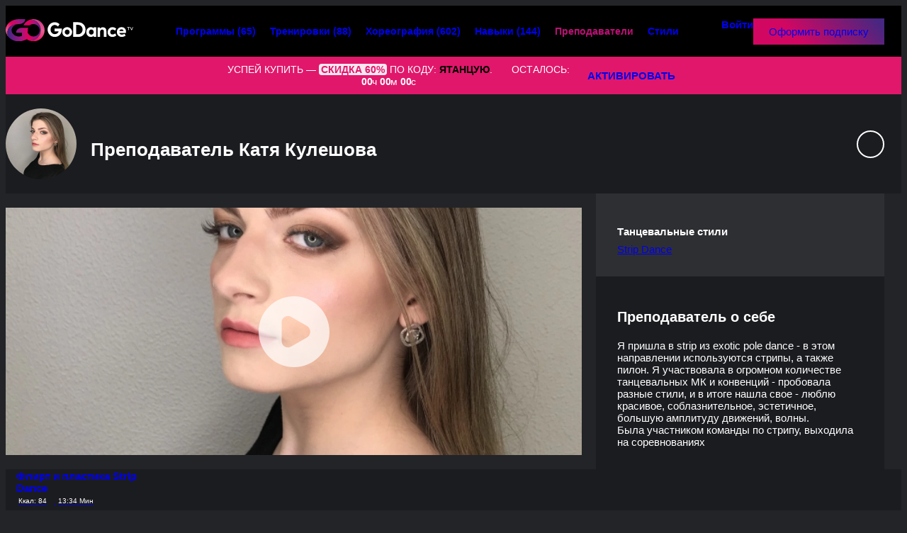

--- FILE ---
content_type: text/html; charset=utf-8
request_url: https://godance.tv/teachers/498
body_size: 9312
content:
<!doctype HTML>
<html lang="ru" dir="ltr" class="no-js" prefix="og: http://ogp.me/ns#">

<head>
    <title>Преподаватель Катя Кулешова</title>
    <meta name="author" content="https://godance.tv" />
    <meta name="reply-to" content="info@godance.tv" />
    <meta name="copyright" content="GoDance.tv" />
        <meta http-equiv="Reply-to" content="info@godance.tv" />
    <meta http-equiv="cleartype" content="on" />
    <meta http-equiv="X-UA-Compatible" content="IE=edge" />
    <meta http-equiv="imagetoolbar" content="no" />
    <meta name="application-name" content="GoDance.tv" />
    <meta name="apple-mobile-web-app-title" content="GoDance.tv" />

    <meta name="theme-color" content="#0f0f10" />
    <!-- iOS Safari -->
    <meta name="apple-mobile-web-app-capable" content="yes" />
    <meta name="apple-mobile-web-app-status-bar-style" content="black-translucent" />

    <meta name='msapplication-starturl' content='/' />
    <meta name="msapplication-square70x70logo" content="/favicons/ms-icon-70x70.png" />
    <meta name="msapplication-square150x150logo" content="/favicons/ms-icon-150x150.png" />
    <meta name="msapplication-square310x310logo" content="/favicons/ms-icon-310x310.png" />
    <meta name="apple-mobile-web-app-capable" content="yes" />
    <meta name="mobile-web-app-capable" content="yes" />
    <meta name="apple-touch-fullscreen" content="YES" />
    <meta name="browsermode" content="application" />
    <meta name="x5-page-mode" content="app" />
    <meta name="screen-orientation" content="portrait" />
    <meta name="x5-orientation" content="portrait" />
    <meta name="apple-mobile-web-app-status-bar-style" content="black" />
    <meta name="HandheldFriendly" content="True" />
    <meta name="google" content="notranslate" />
    <link rel="apple-touch-icon-precomposed" sizes="57x57" href="/favicons/apple-touch-icon-57x57.png" />
    <link rel="apple-touch-icon-precomposed" sizes="60x60" href="/favicons/apple-touch-icon-60x60.png" />
    <link rel="apple-touch-icon-precomposed" sizes="72x72" href="/favicons/apple-touch-icon-72x72.png" />
    <link rel="apple-touch-icon-precomposed" sizes="114x114" href="/favicons/apple-touch-icon-114x114.png" />
    <link rel="apple-touch-icon-precomposed" sizes="144x144" href="/favicons/apple-touch-icon-144x144.png" />
    <link rel="apple-touch-startup-image" href="/favicons/apple-touch-startup-image-320x460.png" />
    <link rel="icon" type="image/png" sizes="32x32" href="/favicons/android-icon-32x32.png" />
    <link rel="icon" type="image/png" sizes="96x96" href="/favicons/android-icon-96x96.png" />
    <link rel="icon" type="image/png" sizes="192x192" href="/favicons/android-icon-192x192.png" />
    <link rel="manifest" href="/manifest.json?v=1" />
    <link rel="pwa-setup" href="/manifest.json?v=1" />
    <link rel="manifest" href="/manifest.webmanifest?v=1" />
    <link rel="dns-prefetch" href="https://fonts.googleapis.com" />
    <link rel="dns-prefetch" href="//cdnjs.cloudflare.com" />
    <link rel="dns-prefetch" href="//html5shiv.googlecode.com" />
    <meta http-equiv="Content-Type" content="text/html; charset=utf-8" />
<link rel="shortcut icon" href="https://godance.tv/favicon.ico" type="image/x-icon" />
<meta name="viewport" content="width=device-width" />
<meta name="keywords" content="Преподаватель танцев Strip Dance, Тренеры Катя Кулешова, Хореографы Катя Кулешова, Преподаватели танцев online" />
<meta name="og:title" content="Преподаватель Катя Кулешова" />
<meta name="og:image" content="/sites/default/files/imagecache/list-teacher/teachers/498/about/612650059.jpg.webp" />
<meta name="og:site_name" content="GODANCE" />
<meta name="twitter:image" content="/sites/default/files/imagecache/list-teacher/teachers/498/about/612650059.jpg.webp" />
<meta name="twitter:card" content="summary_large_image" />
<meta name="vk:image" content="/sites/default/files/imagecache/list-teacher/teachers/498/about/612650059.jpg.webp" />
    <link rel="stylesheet"  href="/src/themes/main/src/Plugins/layout/page-no-container/page-no-container.css?H" />
<link rel="stylesheet"  href="/lib/xlogic/modules/xoverlay/src/Plugins/client/xpopup/src/css/xpopup.css?H" />
<link rel="stylesheet"  href="/lib/xlogic/modules/xoverlay/src/Plugins/client/xpopup/src/css/xpopup-animations.css?H" />
<link rel="stylesheet"  href="/lib/xlogic/modules/xoverlay/src/Plugins/client/xpopup/src/css/xpopup-skins.css?H" />
<link rel="stylesheet"  href="/lib/xlogic/modules/xtools/src/Plugins/client/xtippy/theme-light.css?H" />
<link rel="stylesheet"  href="/lib/xlogic/modules/xtools/src/Plugins/client/xanonhint/xanonhint.css?H" />
<link rel="stylesheet"  href="/lib/contrib/modules/system/src/Plugins/client/icheck/default.css?H" />
<link rel="stylesheet"  href="/lib/contrib/modules/system/src/Plugins/client/xanimate/ver411/animate.min.css?H" />
<link rel="stylesheet"  href="/lib/contrib/modules/system/src/Plugins/client/xnotify/xnotify.min.css?H" />
<link rel="stylesheet"  href="/lib/xlogic/modules/xalbum/src/Plugins/client/xalbumlib/xalbumlib.css?H" />
<link rel="stylesheet"  href="/lib/xlogic/modules/xnodes/src/Plugins/client/xbbcode/xbbcode.css?H" />
<link rel="stylesheet"  href="/lib/xlogic/modules/xnodes/src/Plugins/client/xnodesmap/xnodesmap.css?H" />
<link rel="stylesheet"  href="/lib/xlogic/modules/xnodes/src/Plugins/client/xmosaic/xmosaic.css?H" />
<link rel="stylesheet"  href="/lib/xlogic/modules/xtags/src/Plugins/client/xtagshash/xtagshash.css?H" />
<link rel="stylesheet"  href="/lib/xlogic/modules/xtools/src/Plugins/client/xcountdownlight/xcountdown.light.css?H" />
<link rel="stylesheet"  href="/src/themes/main/src/Plugins/client/~theme/css/cssvars.css?H" />
<link rel="stylesheet"  href="/lib/contrib/themes/bootstrap3/src/Plugins/client/theme/vendor/bootstrap/dist/css/bootstrap.min.css?H" />
<link rel="stylesheet"  href="/lib/contrib/themes/bootstrap3/src/Plugins/client/theme/vendor/bootstrap/dist/css/bootstrap-theme.min.css?H" />
<link rel="stylesheet"  href="/src/themes/main/src/Plugins/client/~theme/css/fonts/stylesheet.css?H" />
<link rel="stylesheet"  href="/lib/contrib/themes/bootstrap3/src/Plugins/client/theme/fonts/roboto.min.css?H" />
<link rel="stylesheet"  href="/lib/contrib/themes/bootstrap3/src/Plugins/client/theme/vendor/fontawesome/css/all.min.css?H" />
<link rel="stylesheet"  href="/src/themes/main/src/Plugins/client/~theme/css/general.css?H" />
<link rel="stylesheet"  href="/src/themes/main/src/Plugins/client/~theme/css/forms.css?H" />
<link rel="stylesheet"  href="/src/themes/main/src/Plugins/client/~theme/css/elements.css?H" />
<link rel="stylesheet"  href="/src/themes/main/src/Plugins/client/~theme/css/override.css?H" />
<link rel="stylesheet"  href="/src/themes/main/src/Plugins/client/~theme/css/override_bs.css?H" />
<link rel="stylesheet"  href="/src/themes/main/src/Plugins/widget/teacher-avatar/teacher-avatar.elements.css?H" />
<link rel="stylesheet"  href="/src/themes/main/src/Plugins/widget/teacher-social/teacher-social.elements.css?H" />
<link rel="stylesheet"  href="/src/themes/main/src/Plugins/widget/promo-player/promo-player.css?H" />
<link rel="stylesheet"  href="/src/themes/main/src/Plugins/widget/master-teacher/master-teacher.css?H" />
<link rel="stylesheet"  href="/src/themes/main/src/Plugins/widget/class-list/class-list.css?H" />
<link rel="stylesheet"  href="/src/themes/main/src/Plugins/widget/class-list/class-list--item/class-list--item.css?H" />
<link rel="stylesheet"  href="/src/themes/main/src/Plugins/widget/master-user/master-user--top-notices/master-user--top-notices.css?H" />
<link rel="stylesheet"  href="/src/themes/main/src/Plugins/widget/block/block-header-user-actions/block-header-user-actions.css?H" />
<link rel="stylesheet"  href="/src/themes/main/src/Plugins/widget/block/-block-header/block-header.css?H" />
<link rel="stylesheet"  href="/src/themes/main/src/Plugins/widget/block/-block-footer/block-footer.css?H" />


    <script  src="/lib/core//misc/HackTimer.min.js?H"></script>
<script  src="/lib/core//misc/jquery.min.js?H"></script>
<script  src="/lib/core//misc/jquery-migrate.js?H"></script>
<script  src="/lib/core//misc/xsyst.js?H"></script>
<script  src="/lib/core//misc/ajax-responder.js?H"></script>
<script  src="/lib/core//misc/jquery.form.js?H"></script>
<script  src="/sites/default/files/languages/ru_8efdcfdd4c2b8eae2a68e69404195066.js?H"></script>
<script  src="/lib/contrib/modules/system/src/Plugins/client/jquery_once/ver212/jquery.once.js?H"></script>
<script  src="/lib/contrib/modules/system/src/Plugins/client/xconfirm/jquery.xconfirm.js?H"></script>
<script  src="/lib/contrib/modules/system/src/Plugins/client/xcookie/jquery.xcookie.js?H"></script>
<script  src="/lib/xlogic/modules/xoverlay/src/Plugins/client/ctools_ajax_extra/ctools_ajax_extra.js?H"></script>
<script  src="/lib/xlogic/modules/xoverlay/src/Plugins/client/xpopup/src/js/jquery.xpopup.js?H"></script>
<script  src="/lib/xlogic/modules/xoverlay/src/Plugins/client/xpopup/src/js/xpopup_storage.js?H"></script>
<script  src="/lib/xlogic/modules/xoverlay/src/Plugins/client/xpopup/src/js/xpopup_window_ctrl.js?H"></script>
<script  src="/lib/xlogic/modules/xoverlay/src/Plugins/client/xpopup/src/js/xpopup_types.js?H"></script>
<script  src="/lib/xlogic/modules/xoverlay/src/Plugins/client/xpopup/src/js/xpopup_autorun.js?H"></script>
<script  src="/lib/xlogic/modules/xtools/src/Plugins/client/xtouchswipe/jquery.touchSwipe.min.js?H"></script>
<script  src="/lib/xlogic/modules/xtools/src/Plugins/client/xstorage/ver021/simpleStorage.min.js?H"></script>
<script  src="/lib/xlogic/modules/xtools/src/Plugins/client/tippyjs/ver435/popper.min.js?H"></script>
<script  src="/lib/xlogic/modules/xtools/src/Plugins/client/tippyjs/ver435/index.all.min.js?H"></script>
<script  src="/lib/xlogic/modules/xtools/src/Plugins/client/xtippy/xtippy.js?H"></script>
<script  src="/lib/xlogic/modules/xtools/src/Plugins/client/xclipboard/ver2011/dist/clipboard.min.js?H"></script>
<script  src="/lib/xlogic/modules/xtools/src/Plugins/client/xclipboard/jquery.xclipboard.js?H"></script>
<script  src="/lib/xlogic/modules/xtools/src/Plugins/client/xanonhint/xanonhint.js?H"></script>
<script  src="/src/modules/app/src/Plugins/client/bgplayer_api/playerjs-promo-player-19.3.js?H"></script>
<script  src="/src/modules/app/src/Plugins/client/bgplayer_api/bgplayer_api.js?H"></script>
<script  src="/lib/xlogic/modules/xtools/src/Plugins/client/inview/ver.fork/jquery.inview.min.js?H"></script>
<script  src="/lib/contrib/modules/system/src/Plugins/client/icheck/ver103/icheck.min.js?H"></script>
<script  src="/lib/contrib/modules/system/src/Plugins/client/icheck/xicheck.js?H"></script>
<script  src="/lib/contrib/modules/system/src/Plugins/client/xnotify/xnotify.js?H"></script>
<script  src="/lib/xlogic/modules/xtools/src/Plugins/client/imagesloaded/ver414/imagesloaded.pkgd.min.js?H"></script>
<script  src="/lib/xlogic/modules/xalbum/src/Plugins/client/xalbumlib/xalbumlib.js?H"></script>
<script  src="/lib/xlogic/modules/xad/src/Plugins/client/xad_banner_stat/jquery.xad_banner_stat.js?H"></script>
<script  src="/lib/xlogic/modules/xnodes/src/Plugins/client/xbbcode/xbbcode.js?H"></script>
<script  src="/lib/xlogic/modules/xnodes/src/Plugins/client/xnodesmap/xnodesmap.js?H"></script>
<script  src="/lib/xlogic/modules/xtools/src/Plugins/client/geoposition/ver048/geo.min.js?H"></script>
<script  src="/lib/xlogic/modules/xnodes/src/Plugins/client/xmosaic/xmosaic.js?H"></script>
<script  src="/lib/xlogic/modules/xtags/src/Plugins/client/xtagshash/xtagshash.js?H"></script>
<script  src="/lib/xlogic/modules/xtools/src/Plugins/client/xdueljs/ver127/public/lib/duel.min.js?H"></script>
<script  src="/lib/xlogic/modules/xtools/src/Plugins/client/xdueljs/xdueljs.js?H"></script>
<script  src="/lib/xlogic/modules/xtools/src/Plugins/client/xcountdownlight/xcountdown.light.js?H"></script>
<script  src="/lib/contrib/themes/bootstrap3/src/Plugins/client/theme/vendor/bootstrap/dist/js/bootstrap.min.js?H"></script>
<script  src="/src/themes/main/src/Plugins/client/~theme/js/init.js?H"></script>
<script>jQuery.extend(XSyst.settings, { "basePath": "\u002F", "xnotify": { "sound": true }, "XUsers": { "current": { "uid": 0, "name": null, "fullname": null, "shortname": null, "picture": null, "access": null, "timezone": null, "language": null, "updated": 1768704559 } }, "baseUrl": "https:\u002F\u002Fgodance.tv", "siteName": "GODANCE", "viewMobile": false, "viewWebView": false, "theme": "main", "themes": { "main": "main", "mainbase": "mainbase", "bootstrap3": "bootstrap3" }, "is_admin_theme": false, "defaults": { "xnotify": { "skin": "default", "position": "bottom-left", "animation": "", "errorSkin": "dark", "errorPosition": "top-right" } }, "XPolling": { "debug": 0, "alwaysActive": 0, "maxEmptyPings": 10, "baseTimeoutStep": "2000", "inactiveTabTimeoutStep": 7000 }, "bodyIndentationTop": 0 });</script>
<script>let time = new Date().getTime();
        XSyst.settings.clientTime = Math.round(time / 1000);
        XSyst.settings.serverTime = 1768704559;
        XSyst.settings.diffClientServerTimeSec = Math.round(XSyst.settings.serverTime - XSyst.settings.clientTime);
</script>
    <!--<script type="text/javascript" src="/pwa.js"></script>
    <script type="text/javascript" src="/pwainstall.js"></script>-->
                <!-- Google Tag Manager -->
        <!--<script>
            (function(w, d, s, l, i) {
                w[l] = w[l] || [];
                w[l].push({
                    'gtm.start': new Date().getTime(),
                    event: 'gtm.js'
                });
                var f = d.getElementsByTagName(s)[0],
                    j = d.createElement(s),
                    dl = l != 'dataLayer' ? '&l=' + l : '';
                j.async = true;
                j.src =
                    'https://www.googletagmanager.com/gtm.js?id=' + i + dl;
                f.parentNode.insertBefore(j, f);
            })(window, document, 'script', 'dataLayer', 'GTM-KV6BMQ8');
        </script>-->
        <!-- End Google Tag Manager -->
        <!-- Yandex.Metrika counter -->
        <script type="text/javascript" >
        (function(m,e,t,r,i,k,a){m[i]=m[i]||function(){(m[i].a=m[i].a||[]).push(arguments)};
        m[i].l=1*new Date();
        for (var j = 0; j < document.scripts.length; j++) {if (document.scripts[j].src === r) { return; }}
        k=e.createElement(t),a=e.getElementsByTagName(t)[0],k.async=1,k.src=r,a.parentNode.insertBefore(k,a)})
        (window, document, "script", "https://mc.yandex.ru/metrika/tag.js", "ym");

        ym(41907174, "init", {
                clickmap:true,
                trackLinks:true,
                accurateTrackBounce:true,
                webvisor:true
        });
        </script>
        <noscript><div><img src="https://mc.yandex.ru/watch/41907174" style="position:absolute; left:-9999px;" alt="" /></div></noscript>
        <!-- /Yandex.Metrika counter -->
         <!-- Top.Mail.Ru counter -->
        <script type="text/javascript">
        var _tmr = window._tmr || (window._tmr = []);
        _tmr.push({id: "3327139", type: "pageView", start: (new Date()).getTime()});
        (function (d, w, id) {
        if (d.getElementById(id)) return;
        var ts = d.createElement("script"); ts.type = "text/javascript"; ts.async = true; ts.id = id;
        ts.src = "https://top-fwz1.mail.ru/js/code.js";
        var f = function () {var s = d.getElementsByTagName("script")[0]; s.parentNode.insertBefore(ts, s);};
        if (w.opera == "[object Opera]") { d.addEventListener("DOMContentLoaded", f, false); } else { f(); }
        })(document, window, "tmr-code");
        </script>
        <noscript><div><img src="https://top-fwz1.mail.ru/counter?id=3327139;js=na" style="position:absolute;left:-9999px;" alt="Top.Mail.Ru" /></div></noscript>
        <!-- /Top.Mail.Ru counter -->
        
            <!-- Carrot quest BEGIN -->
        <script type="text/javascript">
        !function(){function t(t,e){return function(){window.carrotquestasync.push(t,arguments)}}if("undefined"==typeof carrotquest){var e=document.createElement("script");e.type="text/javascript",e.async=!0,e.src="https://cdn.carrotquest.app/api.min.js",document.getElementsByTagName("head")[0].appendChild(e),window.carrotquest={},window.carrotquestasync=[],carrotquest.settings={};for(var n=["connect","track","identify","auth","onReady","addCallback","removeCallback","trackMessageInteraction"],a=0;a<n.length;a++)carrotquest[n[a]]=t(n[a])}}(),carrotquest.connect("64067-bac800b544e5c74c8f2e8bbdfa");
        </script>
        <!-- Carrot quest END -->
        <!--<script src="//code.jivo.ru/widget/PNa7XddWzu" async></script>-->
    </head>

<body class=" b-page-teachers-498 _user_anon">
            <!-- Google Tag Manager (noscript) -->
        <!--<noscript><iframe src="https://www.googletagmanager.com/ns.html?id=GTM-KV6BMQ8" height="0" width="0" style="display:none;visibility:hidden"></iframe></noscript>-->
        <!-- End Google Tag Manager (noscript) -->
     
    <div class="b-page">
    <div class="b-page__inner">
        <div class='b-xl__region b-xl-page-no-container__page-header '><div class='b-xl__block b-xl-page-no-container__page-header-block ' ><div class='b-xl-page-no-container__page-header-block-content'><div class="b-block-header__wrapper">
    <header  class="b-block-header  clearfix"   itemscope itemtype="https://schema.org/WPHeader">
        <div class="container">
            <meta itemprop="headline" content="GODANCE" />
            <meta itemprop="description" content="" />
            <div class="b-block-header__inner ">
                <div class="b-block-header__logo ">
                    <a href="/" rel="home" class="b-block-header__logo-link _format_normal">
                        <img src="/logo/logo.svg" class="b-block-header__logo-img" alt="GODANCE" />
                    </a>
                </div>
                
                
                <nav class="b-block-header__menu">
                                                                        <i class="b-block-header__menu-toggler visible-xs visible-sm"> </i>
                        
                        <ul class="b-block-header__menu-list " itemscope itemtype="https://schema.org/SiteNavigationElement">
                                                            <li class="b-block-header__menu-item _item_0">
                                    <a href="/programms" class="b-block-header__menu-link vibrate"  itemprop="url">
                                        <span class="b-block-header__menu-link-inner">
                                            Программы                                                                                            <span title="">(65)</span>
                                                                                    </span>
                                    </a>
                                </li>
                                                            <li class="b-block-header__menu-item _item_1">
                                    <a href="/training" class="b-block-header__menu-link vibrate"  itemprop="url">
                                        <span class="b-block-header__menu-link-inner">
                                            Тренировки                                                                                            <span title="">(88)</span>
                                                                                    </span>
                                    </a>
                                </li>
                                                            <li class="b-block-header__menu-item _item_2">
                                    <a href="/classes" class="b-block-header__menu-link vibrate"  itemprop="url">
                                        <span class="b-block-header__menu-link-inner">
                                            Хореография                                                                                            <span title="">(602)</span>
                                                                                    </span>
                                    </a>
                                </li>
                                                            <li class="b-block-header__menu-item _item_3">
                                    <a href="/skills" class="b-block-header__menu-link vibrate"  itemprop="url">
                                        <span class="b-block-header__menu-link-inner">
                                            Навыки                                                                                            <span title="">(144)</span>
                                                                                    </span>
                                    </a>
                                </li>
                                                            <li class="b-block-header__menu-item _item_4">
                                    <a href="/teachers" class="b-block-header__menu-link vibrate _active"  itemprop="url">
                                        <span class="b-block-header__menu-link-inner">
                                            Преподаватели                                                                                    </span>
                                    </a>
                                </li>
                                                            <li class="b-block-header__menu-item _item_5">
                                    <a href="/styles" class="b-block-header__menu-link vibrate"  itemprop="url">
                                        <span class="b-block-header__menu-link-inner">
                                            Стили                                                                                    </span>
                                    </a>
                                </li>
                            
                                                    </ul>
                                    </nav>

                <div class="text-nowrap b-block-header__account _anon ">
                        <div class="b-block-header-user-actions ">
        <a href="/login?destination=teachers%2F498" class="b-block-header__signin btn btn-sm btn-outline-default">Войти</a>
        <a href="/subscription" class="b-block-header__signup  btn btn-sm btn-primary ">Оформить подписку</a>
    </div>
                    
                    
                                    </div>
            </div>
        </div> <!-- /container -->
    </header>
</div>
<div  class="b-master-user--top-notices _view-promocode"   >
    <div class="container">
        <div class="b-master-user--top-notices__inner">
            <div class="b-master-user--top-notices__title">
                <i class="b-ico b-ico-dance"></i> УСПЕЙ КУПИТЬ — <span class="b-master-user--top-notices__discount">СКИДКА 60%</span> <br />ПО КОДУ: <span class="b-master-user--top-notices__promocode">ятанцую</span>. <br /><i class="b-ico b-ico-alarm"></i>ОСТАЛОСЬ: <div class="b-xcountdownlight _skin_light" data-negative="0" data-time="17 january 2026 19:49:19" data-curtime="17 january 2026 18:49:19">
        
    <div class="b-xcountdownlight__el _days"><span class="b-xcountdownlight__el-value">00</span><div class="b-xcountdownlight__el-lable">дней</div></div><div class="b-xcountdownlight__el _hours"><span class="b-xcountdownlight__el-value">00</span><div class="b-xcountdownlight__el-lable">часов</div></div><div class="b-xcountdownlight__el _minutes"><span class="b-xcountdownlight__el-value">00</span><div class="b-xcountdownlight__el-lable">мин</div></div><div class="b-xcountdownlight__el _seconds"><span class="b-xcountdownlight__el-value">00</span><div class="b-xcountdownlight__el-lable">сек</div></div></div>            </div>

                            <div class="b-master-user--top-notices__action">
                    <a href="/subscription" class="btn btn-sm btn-default b-master-user--top-notices__btn ">АКТИВИРОВАТЬ</a>
                </div>
                    </div>
    </div>
</div></div></div></div>                
                    <div class="b-page-content-header">
                <div class="container">
                    <div class='b-xl__region b-xl-page-no-container__content-header '><div class='b-xl__block b-xl-page-no-container__content-header-block ' ><div class='b-xl-page-no-container__content-header-block-content'><div class="b-master-teacher__header">
    <div class="b-teacher-avatar"><img src="/sites/default/files/imagecache/avatar-list/teachers/498/about/IMG_0946.jpeg.webp" class="b-teacher-avatar__img" /></div>    <div class="b-master-teacher__header-name">
        <div class="b-master-teacher__header-name-inner">
            <h1 class="b-page-title">
                                    Преподаватель Катя Кулешова                                            </h1>
        </div>

        <div class="b-master-teacher__actions _grid_1">
                        <a class="btn btn-outline-default b-circle-icon b-page-action_link _xtip" href="javascript: void(0);" data-clipboard-text="https://godance.tv/teachers/498" data-url="https://godance.tv/teachers/498" data-title="Катя Кулешова" title="Копировать ссылку на преподавателя"><i class="b-ico fas fa-link"></i></a>                    </div>
    </div>
</div> <!-- /header --></div></div></div>                </div>
            </div>
        
                    <div class="b-page-main">
                                                <div class='b-xl__region b-xl-page-no-container__main '><div class='b-xl__block b-xl-page-no-container__main-block b-xl-block_main-content' ><div class='b-xl-page-no-container__main-block-content'><div  class="b-master-teacher _is-vert_true _is-owner_false"  >

    <div class="container">
        <div class="b-master-teacher__main">
            <div class="b-master-teacher__main-video">
                                                                    
                                    <div  class="b-promo-player "  >
    <i class="b-promo-player__play" style="background-image: url(/sites/default/files/imagecache/screensaver/teachers/498/about/IMG_0946.jpeg.webp); ">
        <i class="b-promo-player__play-ico">
            <i class="b-promo-player__play-circle"></i>
            <i class="b-promo-player__play-circle _delay-short"></i>
        </i>
    </i>
    <i class="b-promo-player__action b-promo-player__action-pause _hide">
        <i class="b-promo-player__action-ico b-promo-player__action-pause-ico _out"></i>
    </i>
    <i class="b-promo-player__action b-promo-player__action-sound _hide">
        <i class="b-promo-player__action-ico b-promo-player__action-sound-ico _on _out"></i>
    </i>
    <div  class="b-bg-player"  >
    <div class="b-bgplayer b-bgplayer_api"
         data-video="https://kinescope.io/dh8TJwLgr7fTsXo3qS9Tw6/master.m3u8"
         data-poster=""
         data-title="Видео-приветствие преподавателя Катя Кулешова"
         data-init-height="600"
         data-ratio="" 
         data-autostart="" 
         data-viewstart="" 
    ></div>
</div></div>                 
            </div>
                        <div class="b-master-teacher__main-info">
                <div class="b-master-teacher__main-styles">
                    <h3 class="b-master-teacher__main-styles-title">Танцевальные стили</h3>
                                            <a href="/strip-dance">Strip Dance</a>                                    </div>
                <div class="b-master-teacher__main-about">
                    <h2 class="b-master-teacher__main-about-title">Преподаватель о себе</h2>

                    <div class="b-master-teacher__main-about-text b-styled-scrollbar">
                        <p>Я пришла в strip из exotic pole dance - в этом направлении используются стрипы, а также пилон. Я участвовала в огромном количестве танцевальных МК и конвенций - пробовала разные стили, и в итоге нашла свое - люблю красивое, соблазнительное, эстетичное, большую амплитуду движений, волны.<br />
Была участником команды по стрипу, выходила на соревнованиях</p>
                    </div>
                </div>
            </div>
        </div> <!-- /main -->
    </div>

</div></div></div><div class='b-xl__block b-xl-page-no-container__main-block ' ><div class='b-xl-page-no-container__main-block-content'><div  class="b-class-list"  >

            <div class="b-class-list__header">
            <div class="container">
                <h2 class="b-class-list__title">Тренировки преподавателя </h2>
            </div> <!-- /container -->
        </div> <!-- /inner -->
    
    <div class="b-class-list__classes">
        <div class="container">

            <div class="b-class-list__list">
                
                                    <div  class="b-class-list--item _is-vert_true _is-actions_false"  >
    <a href="/classes/1104" class="b-class-list--item__image b-image-pane" style="background-image: url(/sites/default/files/imagecache/preview/teachers/498/classes/1104/581692668.jpg.webp);background-position: center 52.5%;">
        <div class="b-class-list--item__image-inner"></div>
    </a>
    
        
    
    
    <a href="/classes/1104" class="b-class-list--item__info">
        <h5>Флирт и пластика Strip Dance</h5>
        
        <dl>
                            <div class="b-class-list--item__params">
                                            <span class="b-class-list--item__param _kcal"><i class="b-ico fas fa-fire"></i> Ккал: 84</span>
                                        <span class="b-class-list--item__param _duration"><i class="b-ico fas fa-clock"></i> 13:34 Мин</span>
                </div>
                    </dl>
    </a>

    <div class="b-class-list--item__action">
        <a  class = "btn btn-primary  btn-sm b-class-action_goto_class _class-id_1104" href = "/classes/1104"><i class='b-ico fas fa-play-circle'></i> <span>Начать<span class="hidden-xs hidden-sm hidden-md"> класс</span></span></a>    </div>

    </div>                                
                            </div> <!-- /list -->
        </div> <!-- /container -->
    </div>

</div></div></div><div class='b-xl__block b-xl-page-no-container__main-block ' ><div class='b-xl-page-no-container__main-block-content'><div  class="b-class-list"  >

            <div class="b-class-list__header">
            <div class="container">
                <h2 class="b-class-list__title">Хореография преподавателя </h2>
            </div> <!-- /container -->
        </div> <!-- /inner -->
    
    <div class="b-class-list__classes">
        <div class="container">

            <div class="b-class-list__list">
                
                                    <div  class="b-class-list--item _is-vert_true _is-actions_false"  >
    <a href="/classes/1105" class="b-class-list--item__image b-image-pane" style="background-image: url(/sites/default/files/imagecache/preview/teachers/498/classes/1105/481976062.jpg.webp);background-position: center 52.5%;">
        <div class="b-class-list--item__image-inner"></div>
    </a>
    
        
    
    
    <a href="/classes/1105" class="b-class-list--item__info">
        <h5>Скриптонит - Не забирай меня с пати</h5>
        
        <dl>
                            <div class="b-class-list--item__params">
                                            <span class="b-class-list--item__param _kcal"><i class="b-ico fas fa-fire"></i> Ккал: 126</span>
                                        <span class="b-class-list--item__param _duration"><i class="b-ico fas fa-clock"></i> 20:56 Мин</span>
                </div>
                    </dl>
    </a>

    <div class="b-class-list--item__action">
        <a  class = "btn btn-primary  btn-sm b-class-action_goto_class _class-id_1105" href = "/classes/1105"><i class='b-ico fas fa-play-circle'></i> <span>Начать<span class="hidden-xs hidden-sm hidden-md"> класс</span></span></a>    </div>

    </div>                                
                            </div> <!-- /list -->
        </div> <!-- /container -->
    </div>

</div></div></div></div>            </div>
                
        <div class='b-xl__region b-xl-page-no-container__page-footer '><div class='b-xl__block b-xl-page-no-container__page-footer-block ' ><div class='b-xl-page-no-container__page-footer-block-content'><div  class="b-block-footer"  >

    <div class="container">
        <footer itemscope itemtype="https://schema.org/WPFooter">
                            <ul class="b-footer-xmenu__items" itemscope itemtype="https://schema.org/SiteNavigationElement">
                                            <li class="b-footer-xmenu__item _item_0">
                            <a href="/about" class="b-footer-xmenu__item-link"  itemprop="url">О проекте</a>
                        </li>
                                            <li class="b-footer-xmenu__item _item_1">
                            <a href="/terms" class="b-footer-xmenu__item-link"  itemprop="url">Договор оферты</a>
                        </li>
                                            <li class="b-footer-xmenu__item _item_2">
                            <a href="/policyconfrus" class="b-footer-xmenu__item-link"  itemprop="url">Политика конфидициальности</a>
                        </li>
                                            <li class="b-footer-xmenu__item _item_3">
                            <a href="/cookies" class="b-footer-xmenu__item-link ctools-use-modal"  itemprop="url">Cookies</a>
                        </li>
                                            <li class="b-footer-xmenu__item _item_4">
                            <a href="/feedback" class="b-footer-xmenu__item-link ctools-use-modal"  itemprop="url">Обратная связь</a>
                        </li>
                                            <li class="b-footer-xmenu__item _item_5">
                            <a href="/blog" class="b-footer-xmenu__item-link"  itemprop="url">Блог</a>
                        </li>
                                            <li class="b-footer-xmenu__item _item_6">
                            <a href="/partnerstart" class="b-footer-xmenu__item-link"  itemprop="url">Партнерская программа</a>
                        </li>
                                    </ul>
                                        <div class="b-block-footer__copyright hidden-xs">
                    Права на оригинальные тексты, а также на подбор и расположение материалов принадлежат проекту GODANCE, © 2016 — 2026                </div>
                <div class="b-block-footer__copyright visible-xs">
                    GODANCE, &copy; <span itemprop="copyrightYear">2026</span>
                </div>
                    </footer>
    </div>
</div>
    <div style="display: none;">
        <!-- Chatra {literal} -->
<script>
    (function(d, w, c) {
        w.ChatraID = 'DX3vg94gzMA463wde';
        var s = d.createElement('script');
        w[c] = w[c] || function() {
            (w[c].q = w[c].q || []).push(arguments);
        };
        s.async = true;
        s.src = 'https://call.chatra.io/chatra.js';
        if (d.head) d.head.appendChild(s);
    })(document, window, 'Chatra');
</script>
<!-- /Chatra {/literal} -->

<script src="https://app.getreview.io/tags/VB7VbZmIftmsE8FL/sdk.js" async></script>    </div></div></div></div>    </div>
</div>
                <div  class="b-closure"  >
            <div id="xbookmark-anon-hint" style="display: none;">
        Функция добавления в закладки доступна только авторизованным 
        пользователям. Зарегистрируйтесь или войдите в свой 
        аккаунт.</div>


<!-- Version: 2.33.1 (#2025-10-21) -->

        </div>
<script  defer src="/src/themes/main/src/Plugins/widget/block/-block-header/block-header.js?H"></script>
<script>
jQuery.extend(XSyst.css, {"\/lib\/xlogic\/modules\/xoverlay\/src\/Plugins\/client\/xpopup\/src\/css\/xpopup.css":1,"\/lib\/xlogic\/modules\/xoverlay\/src\/Plugins\/client\/xpopup\/src\/css\/xpopup-animations.css":1,"\/lib\/xlogic\/modules\/xoverlay\/src\/Plugins\/client\/xpopup\/src\/css\/xpopup-skins.css":1,"\/lib\/xlogic\/modules\/xtools\/src\/Plugins\/client\/xtippy\/theme-light.css":1,"\/src\/themes\/main\/src\/Plugins\/client\/~theme\/css\/cssvars.css":1,"\/lib\/contrib\/themes\/bootstrap3\/src\/Plugins\/client\/theme\/vendor\/bootstrap\/dist\/css\/bootstrap.min.css":1,"\/lib\/contrib\/themes\/bootstrap3\/src\/Plugins\/client\/theme\/vendor\/bootstrap\/dist\/css\/bootstrap-theme.min.css":1,"\/src\/themes\/main\/src\/Plugins\/client\/~theme\/css\/fonts\/stylesheet.css":1,"\/lib\/contrib\/themes\/bootstrap3\/src\/Plugins\/client\/theme\/fonts\/roboto.min.css":1,"\/lib\/contrib\/themes\/bootstrap3\/src\/Plugins\/client\/theme\/vendor\/fontawesome\/css\/all.min.css":1,"\/src\/themes\/main\/src\/Plugins\/client\/~theme\/css\/general.css":1,"\/src\/themes\/main\/src\/Plugins\/client\/~theme\/css\/forms.css":1,"\/src\/themes\/main\/src\/Plugins\/client\/~theme\/css\/elements.css":1,"\/src\/themes\/main\/src\/Plugins\/client\/~theme\/css\/override.css":1,"\/src\/themes\/main\/src\/Plugins\/client\/~theme\/css\/override_bs.css":1,"\/lib\/xlogic\/modules\/xtools\/src\/Plugins\/client\/xanonhint\/xanonhint.css":1,"\/src\/themes\/main\/src\/Plugins\/widget\/teacher-avatar\/teacher-avatar.elements.css":1,"\/src\/themes\/main\/src\/Plugins\/widget\/teacher-social\/teacher-social.elements.css":1,"\/src\/themes\/main\/src\/Plugins\/widget\/promo-player\/promo-player.css":1,"\/src\/themes\/main\/src\/Plugins\/widget\/master-teacher\/master-teacher.css":1,"\/lib\/contrib\/modules\/system\/src\/Plugins\/client\/icheck\/default.css":1,"\/lib\/contrib\/modules\/system\/src\/Plugins\/client\/xanimate\/ver411\/animate.min.css":1,"\/lib\/contrib\/modules\/system\/src\/Plugins\/client\/xnotify\/xnotify.min.css":1,"\/lib\/xlogic\/modules\/xalbum\/src\/Plugins\/client\/xalbumlib\/xalbumlib.css":1,"\/lib\/xlogic\/modules\/xnodes\/src\/Plugins\/client\/xbbcode\/xbbcode.css":1,"\/lib\/xlogic\/modules\/xnodes\/src\/Plugins\/client\/xnodesmap\/xnodesmap.css":1,"\/lib\/xlogic\/modules\/xnodes\/src\/Plugins\/client\/xmosaic\/xmosaic.css":1,"\/lib\/xlogic\/modules\/xtags\/src\/Plugins\/client\/xtagshash\/xtagshash.css":1,"\/src\/themes\/main\/src\/Plugins\/widget\/class-list\/class-list.css":1,"\/src\/themes\/main\/src\/Plugins\/widget\/class-list\/class-list--item\/class-list--item.css":1,"\/lib\/xlogic\/modules\/xtools\/src\/Plugins\/client\/xcountdownlight\/xcountdown.light.css":1,"\/src\/themes\/main\/src\/Plugins\/widget\/master-user\/master-user--top-notices\/master-user--top-notices.css":1,"\/src\/themes\/main\/src\/Plugins\/widget\/block\/block-header-user-actions\/block-header-user-actions.css":1,"\/src\/themes\/main\/src\/Plugins\/widget\/block\/-block-header\/block-header.css":1,"\/src\/themes\/main\/src\/Plugins\/widget\/block\/-block-footer\/block-footer.css":1,"\/src\/themes\/main\/src\/Plugins\/layout\/page-no-container\/page-no-container.css":1} );
</script>
<script>
jQuery.extend(XSyst.scripts, {"\/lib\/contrib\/modules\/system\/src\/Plugins\/client\/jquery_once\/ver212\/jquery.once.js":1,"\/lib\/contrib\/modules\/system\/src\/Plugins\/client\/xconfirm\/jquery.xconfirm.js":1,"\/lib\/contrib\/modules\/system\/src\/Plugins\/client\/xcookie\/jquery.xcookie.js":1,"\/lib\/xlogic\/modules\/xoverlay\/src\/Plugins\/client\/ctools_ajax_extra\/ctools_ajax_extra.js":1,"\/lib\/xlogic\/modules\/xoverlay\/src\/Plugins\/client\/xpopup\/src\/js\/jquery.xpopup.js":1,"\/lib\/xlogic\/modules\/xoverlay\/src\/Plugins\/client\/xpopup\/src\/js\/xpopup_storage.js":1,"\/lib\/xlogic\/modules\/xoverlay\/src\/Plugins\/client\/xpopup\/src\/js\/xpopup_window_ctrl.js":1,"\/lib\/xlogic\/modules\/xoverlay\/src\/Plugins\/client\/xpopup\/src\/js\/xpopup_types.js":1,"\/lib\/xlogic\/modules\/xoverlay\/src\/Plugins\/client\/xpopup\/src\/js\/xpopup_autorun.js":1,"\/lib\/xlogic\/modules\/xtools\/src\/Plugins\/client\/xtouchswipe\/jquery.touchSwipe.min.js":1,"\/lib\/xlogic\/modules\/xtools\/src\/Plugins\/client\/xstorage\/ver021\/simpleStorage.min.js":1,"\/lib\/xlogic\/modules\/xtools\/src\/Plugins\/client\/tippyjs\/ver435\/popper.min.js":1,"\/lib\/xlogic\/modules\/xtools\/src\/Plugins\/client\/tippyjs\/ver435\/index.all.min.js":1,"\/lib\/xlogic\/modules\/xtools\/src\/Plugins\/client\/xtippy\/xtippy.js":1,"\/lib\/contrib\/themes\/bootstrap3\/src\/Plugins\/client\/theme\/vendor\/bootstrap\/dist\/js\/bootstrap.min.js":1,"\/src\/themes\/main\/src\/Plugins\/client\/~theme\/js\/init.js":1,"\/lib\/xlogic\/modules\/xtools\/src\/Plugins\/client\/xclipboard\/ver2011\/dist\/clipboard.min.js":1,"\/lib\/xlogic\/modules\/xtools\/src\/Plugins\/client\/xclipboard\/jquery.xclipboard.js":1,"\/lib\/xlogic\/modules\/xtools\/src\/Plugins\/client\/xanonhint\/xanonhint.js":1,"\/src\/modules\/app\/src\/Plugins\/client\/bgplayer_api\/playerjs-promo-player-19.3.js":1,"\/src\/modules\/app\/src\/Plugins\/client\/bgplayer_api\/bgplayer_api.js":1,"\/lib\/xlogic\/modules\/xtools\/src\/Plugins\/client\/inview\/ver.fork\/jquery.inview.min.js":1,"\/lib\/contrib\/modules\/system\/src\/Plugins\/client\/icheck\/ver103\/icheck.min.js":1,"\/lib\/contrib\/modules\/system\/src\/Plugins\/client\/icheck\/xicheck.js":1,"\/lib\/contrib\/modules\/system\/src\/Plugins\/client\/xnotify\/xnotify.js":1,"\/lib\/xlogic\/modules\/xtools\/src\/Plugins\/client\/imagesloaded\/ver414\/imagesloaded.pkgd.min.js":1,"\/lib\/xlogic\/modules\/xalbum\/src\/Plugins\/client\/xalbumlib\/xalbumlib.js":1,"\/lib\/xlogic\/modules\/xad\/src\/Plugins\/client\/xad_banner_stat\/jquery.xad_banner_stat.js":1,"\/lib\/xlogic\/modules\/xnodes\/src\/Plugins\/client\/xbbcode\/xbbcode.js":1,"\/lib\/xlogic\/modules\/xnodes\/src\/Plugins\/client\/xnodesmap\/xnodesmap.js":1,"\/lib\/xlogic\/modules\/xtools\/src\/Plugins\/client\/geoposition\/ver048\/geo.min.js":1,"\/lib\/xlogic\/modules\/xnodes\/src\/Plugins\/client\/xmosaic\/xmosaic.js":1,"\/lib\/xlogic\/modules\/xtags\/src\/Plugins\/client\/xtagshash\/xtagshash.js":1,"\/lib\/xlogic\/modules\/xtools\/src\/Plugins\/client\/xdueljs\/ver127\/public\/lib\/duel.min.js":1,"\/lib\/xlogic\/modules\/xtools\/src\/Plugins\/client\/xdueljs\/xdueljs.js":1,"\/lib\/xlogic\/modules\/xtools\/src\/Plugins\/client\/xcountdownlight\/xcountdown.light.js":1,"\/src\/themes\/main\/src\/Plugins\/widget\/block\/-block-header\/block-header.js":1,"\/lib\/core\/\/misc\/HackTimer.min.js":1,"\/lib\/core\/\/misc\/jquery.min.js":1,"\/lib\/core\/\/misc\/jquery-migrate.js":1,"\/lib\/core\/\/misc\/xsyst.js":1,"\/lib\/core\/\/misc\/ajax-responder.js":1,"\/lib\/core\/\/misc\/jquery.form.js":1,"\/sites\/default\/files\/languages\/ru_8efdcfdd4c2b8eae2a68e69404195066.js":1} );
</script>
<script>
jQuery.extend(XSyst.inline_scripts, { "xconfirm_d75b88241a": 1, "ctools_ajax_extra_40cd750bba": 1, "xpopup_3820e4f92c": 1, "xtippy_9afe42a386": 1, "icheck_2fefe0083b": 1, "xad_banner_stat_d14405ec06": 1, "xmosaic_784b2e0f28": 1, "xbox_531462d009": 1, "xtagshash_cb1125f770": 1, "xcountdownlight_3f07105607": 1, "raw_e54edc6033": 1 } );
</script>
<script>XSyst.onReady('xconfirm_d75b88241a',function(context){ $('.xconfirm',context).once('xconfirm').xconfirm({ "_selector": ".xconfirm", "_plugin_id": "xconfirm_d75b88241a" }); } );
XSyst.onReady('ctools_ajax_extra_40cd750bba',function(context){ $.ctools_ajax_extra(context,{ "_plugin_id": "ctools_ajax_extra_40cd750bba" }); } );
XSyst.onReady('xpopup_3820e4f92c',function(context){ $('.b-xpopup-action',context).once('xpopup').xpopup({ "_selector": ".b-xpopup-action", "_plugin_id": "xpopup_3820e4f92c" }); } );
XSyst.onReady('xtippy_9afe42a386',function(context){ $('._xtip, .xtip, .b-xtip, .xtooltip',context).once('xtippy').xtippy({ "_selector": "._xtip, .xtip, .b-xtip, .xtooltip", "_plugin_id": "xtippy_9afe42a386" }); } );
XSyst.onReady('icheck_2fefe0083b',function(context){ $('input[type=checkbox]:not(._skip_icheck), input[type=radio]:not(._skip_icheck)',context).once('icheck').xicheck({ "checkboxClass": "icheckbox icheckbox_minimal-grey", "radioClass": "iradio iradio_minimal-grey", "_selector": "input[type=checkbox]:not(._skip_icheck), input[type=radio]:not(._skip_icheck)", "_plugin_id": "icheck_2fefe0083b" }); } );
XSyst.onReady('xad_banner_stat_d14405ec06',function(context){ $('.xad-banner-link',context).once('xad_banner_stat').xad_banner_stat({ "_selector": ".xad-banner-link", "_plugin_id": "xad_banner_stat_d14405ec06" }); } );
XSyst.onReady('xmosaic_784b2e0f28',function(context){ $('.b-grid:not(._manual)',context).once('xmosaic').xmosaic({ "rowHeight": 140, "margins": 5, "lastRow": "nojustify", "maxRowHeight": "100%", "_selector": ".b-grid:not(._manual)", "_plugin_id": "xmosaic_784b2e0f28" }); } );
XSyst.onReady('xbox_531462d009',function(context){ $('a:not(.ctools-use-ajax,.ctools-use-modal,.b-xpopup-action_processed)[rel^=xbox]',context).once('xbox').xbox({ "_selector": "a:not(.ctools-use-ajax,.ctools-use-modal,.b-xpopup-action_processed)[rel^=xbox]", "_plugin_id": "xbox_531462d009" }); } );
XSyst.onReady('xtagshash_cb1125f770',function(context){ $('.b-hash-link-intext',context).once('xtagshash').xtagshash({ "_selector": ".b-hash-link-intext", "_plugin_id": "xtagshash_cb1125f770" }); } );
XSyst.onReady('xcountdownlight_3f07105607',function(context){ $('.b-xcountdownlight',context).once('xcountdownlight').xcountdownlight({ "date": null, "format": "on", "_selector": ".b-xcountdownlight", "_plugin_id": "xcountdownlight_3f07105607" }); } );
</script>
    <i class="b-page-prefix"></i>
    <i class="b-page-suffix"></i>
</body>

</html>

--- FILE ---
content_type: text/css
request_url: https://godance.tv/src/themes/main/src/Plugins/client/~theme/css/cssvars.css?H
body_size: 4756
content:
/**
/* # Variables
/* -------------------------------------------------- */
:root {
  /* ## Grid system */
  --global-grid-gutter-width: 30px;
  --global-grid-gutter-height: 30px;
  --global-container-sm: 750px;
  --global-container-md: 970px;
  --global-container-lg: 1170px;
  --global-container-width: 100vw;
  /* ## Z-indexes */
  --global-zindex-navbar: 1000;
  --global-zindex-dropdown: 1000;
  --global-zindex-popover: 1060;
  --global-zindex-tooltip: 1070;
  --global-zindex-navbar-fixed: 1030;
  --global-zindex-modal-background: 1040;
  --global-zindex-modal: 1050;
  /* ## Colors */
  /* ### Gray and brand colors for use across Bootstrap. */
  --global-gray-base: #000;
  --global-gray-darkest: #222;
  --global-gray-darker: #333;
  --global-gray-dark: #444;
  --global-gray: #999;
  --global-gray-light: #ccc;
  --global-gray-lighter: #eee;
  --global-gray-lightest: #f5f5f5;
  --global-brand-accent: #b31cb3;
  --global-brand-accent-lighter: #e03be0;
  --global-brand-accent-darker: #711271;
  --global-brand-accent-inverse: #fff;
  --global-brand-accent-inverse-lighter: #ffffff;
  --global-brand-accent-inverse-darker: #d9d9d9;
  --global-brand-default: #999;
  --global-brand-default-lighter: #bfbfbf;
  --global-brand-default-darker: #737373;
  --global-brand-default-inverse: #fff;
  --global-brand-default-inverse-lighter: #ffffff;
  --global-brand-default-inverse-darker: #d9d9d9;
  --global-brand-primary: #bb1075;
  --global-brand-primary-lighter: #ed2b9d;
  --global-brand-primary-darker: #750a49;
  --global-brand-primary-inverse: #fff;
  --global-brand-primary-inverse-lighter: #ffffff;
  --global-brand-primary-inverse-darker: #d9d9d9;
  --global-brand-success: #20bf55;
  --global-brand-success-lighter: #4be17d;
  --global-brand-success-darker: #157d38;
  --global-brand-success-inverse: #fff;
  --global-brand-success-inverse-lighter: #ffffff;
  --global-brand-success-inverse-darker: #d9d9d9;
  --global-brand-danger: #e73827;
  --global-brand-danger-lighter: #ef776c;
  --global-brand-danger-darker: #ae2113;
  --global-brand-danger-inverse: #fff;
  --global-brand-danger-inverse-lighter: #ffffff;
  --global-brand-danger-inverse-darker: #d9d9d9;
  --global-brand-warning: #f04b66;
  --global-brand-warning-lighter: #f692a2;
  --global-brand-warning-darker: #dc1233;
  --global-brand-warning-inverse: #fff;
  --global-brand-warning-inverse-lighter: #ffffff;
  --global-brand-warning-inverse-darker: #d9d9d9;
  --global-brand-info: #23aaea;
  --global-brand-info-lighter: #69c5f1;
  --global-brand-info-darker: #117db0;
  --global-brand-info-inverse: #fff;
  --global-brand-info-inverse-lighter: #ffffff;
  --global-brand-info-inverse-darker: #d9d9d9;
  --global-brand-muted: #999;
  --global-brand-muted-lighter: #bfbfbf;
  --global-brand-muted-darker: #737373;
  --global-brand-muted-inverse: #fff;
  --global-brand-muted-inverse-lighter: #ffffff;
  --global-brand-muted-inverse-darker: #d9d9d9;
  --global-brand-attention: #e73827;
  --global-brand-attention-lighter: #ef776c;
  --global-brand-attention-darker: #ae2113;
  --global-brand-attention-inverse: #fff;
  --global-brand-attention-inverse-lighter: #ffffff;
  --global-brand-attention-inverse-darker: #d9d9d9;
  /* ### States colors for use across Bootstrap. */
  --global-state-info-text: #23aaea;
  --global-state-info-bg: #fff;
  --global-state-info-border: #69c5f1;
  --global-state-warning-text: #f04b66;
  --global-state-warning-bg: #fff;
  --global-state-warning-border: #f692a2;
  --global-state-danger-text: #e73827;
  --global-state-danger-bg: #fff;
  --global-state-danger-border: #ef776c;
  --global-state-success-text: #20bf55;
  --global-state-success-bg: #fff;
  --global-state-success-border: #4be17d;
  --global-state-yes-text: #20bf55;
  --global-state-yes-bg: #fff;
  --global-state-yes-border: #4be17d;
  --global-state-no-text: #e73827;
  --global-state-no-bg: #fff;
  --global-state-no-border: #ef776c;
  --global-state-default-text: #999;
  --global-state-default-bg: #fff;
  --global-state-default-border: #bfbfbf;
  --global-state-accent-text: #b31cb3;
  --global-state-accent-bg: #fff;
  --global-state-accent-border: #e03be0;
  --global-state-muted-text: #999;
  --global-state-muted-bg: #fff;
  --global-state-muted-border: #bfbfbf;
  /* ## Scaffolding */
  /* ### Settings for some of the most global styles. */
  /* #### Background color for `<body>`. */
  --global-body-bg: #232427;
  --global-content-bg: #232427;
  /* #### Global text color on `<body>`. */
  --global-text-color: #fff;
  /* #### Global text muted color. */
  --global-text-muted: #999;
  --global-text-color-lighter: #ffffff;
  --global-text-color-darker: #bfbfbf;
  --global-text-muted-inverse: rgba(255, 255, 255, 0.5);
  --global-text-color-inverse: #fff;
  --global-text-color-inverse-lighter: #ffffff;
  --global-text-color-inverse-darker: #bfbfbf;
  /* #### Global textual link color. */
  --global-link-color: #fff;
  --global-link-decoration: none;
  --global-link-hover-color: #ed2b9d;
  --global-link-hover-decoration: none;
  --global-link-focus-color: #fff;
  --global-link-focus-decoration: none;
  --global-link-focus-outline: none;
  --global-link-active-color: #bb1075;
  --global-link-active-decoration: none;
  --global-link-visited-color: #fff;
  --global-link-visited-decoration: none;
  --global-link-color-inverse: #fff;
  --global-link-hover-color-inverse: #d9d9d9;
  --global-link-active-color-inverse: #d9d9d9;
  --global-link-focus-color-inverse: #fff;
  --global-link-visited-color-inverse: #fff;
  /* ## Typography */
  /* ### Font, line-height, and color for body text, headings, and more. */
  --global-font-family-sans-serif: 'Roboto', -apple-system, BlinkMacSystemFont, "Segoe UI", "Roboto", "Oxygen", "Ubuntu", "Cantarell", "Fira Sans", "Droid Sans", "Helvetica Neue", sans-serif;
  --global-font-family-serif: Georgia, "Times New Roman", Times, serif;
  /* #### Default monospace fonts for `<code>`, `<kbd>`, and `<pre>`. */
  --global-font-family-base: 'Roboto', -apple-system, BlinkMacSystemFont, "Segoe UI", "Roboto", "Oxygen", "Ubuntu", "Cantarell", "Fira Sans", "Droid Sans", "Helvetica Neue", sans-serif;
  --global-font-size-base: 15px;
  --global-font-size-larger: 16px;
  --global-font-size-large: 18px;
  --global-font-size-smaller: 14px;
  --global-font-size-small: 12px;
  --global-font-size-h1: 32px;
  --global-font-size-h2: 26px;
  --global-font-size-h3: 22px;
  --global-font-size-h4: 20px;
  --global-font-size-h5: 15px;
  --global-font-size-h6: 13px;
  /* #### Unit-less `line-height` for use in components like buttons. */
  --global-line-height-base: 1.55;
  /* #### Computed "line-height" (`font-size` * `line-height`) for use with `margin`, `padding`, etc. */
  --global-line-height-computed: 23px;
  /* #### By default, this inherits from the `<body>`. */
  --global-headings-font-family: 'adineue PRO Cyr', -apple-system, BlinkMacSystemFont, "Segoe UI", "Oxygen", "Ubuntu", "Cantarell", "Fira Sans", "Droid Sans", "Helvetica Neue", sans-serif;
  --global-headings-font-weight: bold;
  --global-headings-line-height: 1.2;
  --global-headings-color: inherit;
  --global-headings-small-color: #ccc;
  /* ## Components

  /* ### Define common padding and border radius sizes and more. Values based on 14px text and 1.428 line-height (~20px to start). */
  --global-padding-base-vertical: 6px;
  --global-padding-base-horizontal: 12px;
  --global-padding-large-vertical: 10px;
  --global-padding-large-horizontal: 16px;
  --global-padding-small-vertical: 5px;
  --global-padding-small-horizontal: 10px;
  --global-padding-xs-vertical: 1px;
  --global-padding-xs-horizontal: 7px;
  --global-line-height-large: 1.3333333;
  --global-line-height-small: 1.5;
  --global-border-radius-base: 6px;
  --global-border-radius-large: 8px;
  --global-border-radius-small: 4px;
  /* ### Global color for active items (e.g., navs or dropdowns). */
  --global-component-active-color: #fff;
  /* ### Global background color for active items (e.g., navs or dropdowns). */
  --global-component-active-bg: #bb1075;
  /* ### Width of the `border` for generating carets that indicate dropdowns. */
  --global-caret-width-base: 4px;
  /* ### Carets increase slightly  in size for larger components. */
  --global-caret-width-large: 5px;
  /* ## Thumbnails and images */
  --global-image-padding: 5px 10px;
  --global-image-bg: #232427;
  --global-image-border-radius: 6px;
  --global-image-border: none;
  --global-thumbnail-padding: 5px 10px;
  --global-thumbnail-bg: #232427;
  --global-thumbnail-border-radius: 4px;
  --global-thumbnail-border: #ccc;
  --global-thumbnail-caption-color: #fff;
  --global-thumbnail-caption-padding: 6px 12px;
  /* ## Alerts */
  /* ### For each of Bootstrap's alert, define text, background and border color. */
  --global-alert-padding: 15px;
  --global-alert-border-radius: 6px;
  --global-alert-link-font-weight: bold;
  --global-alert-success-text-color: #20bf55;
  --global-alert-success-link-color: #199342;
  --global-alert-success-bg: #232427;
  --global-alert-success-border: #4be17d;
  --global-alert-success-hr-color: #22cc5b;
  --global-alert-danger-text-color: #e73827;
  --global-alert-danger-link-color: #c52516;
  --global-alert-danger-bg: #232427;
  --global-alert-danger-border: #ef776c;
  --global-alert-danger-hr-color: #e94535;
  --global-alert-warning-text-color: #f04b66;
  --global-alert-warning-link-color: #ec1c3e;
  --global-alert-warning-bg: #232427;
  --global-alert-warning-border: #f692a2;
  --global-alert-warning-hr-color: #f15972;
  --global-alert-info-text-color: #23aaea;
  --global-alert-info-link-color: #138dc7;
  --global-alert-info-bg: #232427;
  --global-alert-info-border: #69c5f1;
  --global-alert-info-hr-color: #31afeb;
  /* ## Panels */
  /* ### Panels common */
  --global-panel-bg: #fff;
  --global-panel-body-padding: 15px;
  --global-panel-heading-padding: 10px 15px;
  --global-panel-footer-padding: 10px 15px;
  --global-panel-border-radius: 6px;
  --global-panel-inner-border: #ddd;
  --global-panel-footer-bg: #f5f5f5;
  /* ### Panels variants */
  --global-panel-default-text: #444;
  --global-panel-default-border: #ddd;
  --global-panel-default-heading-bg: #f5f5f5;
  --global-panel-primary-text: #fff;
  --global-panel-primary-border: #bb1075;
  --global-panel-primary-heading-bg: #bb1075;
  --global-panel-success-text: #20bf55;
  --global-panel-success-border: #4be17d;
  --global-panel-success-heading-bg: #fff;
  --global-panel-info-text: #23aaea;
  --global-panel-info-border: #69c5f1;
  --global-panel-info-heading-bg: #fff;
  --global-panel-warning-text: #f04b66;
  --global-panel-warning-border: #f692a2;
  --global-panel-warning-heading-bg: #fff;
  --global-panel-danger-text: #e73827;
  --global-panel-danger-border: #ef776c;
  --global-panel-danger-heading-bg: #fff;
  /* ## Blocks, Regions, Sections */
  --global-regions-grid-gap: 30px;
  --global-region-padding: 0;
  --global-sections-grid-gap: 30px;
  --global-section-padding: 15px;
  /* ### Blocks common */
  --global-blocks-grid-gap: 30px;
  --global-block-bg: #232427;
  --global-block-body-padding: 15px;
  --global-block-border: #eee;
  --global-block-border-width: 1px;
  --global-block-border-style: solid;
  --global-block-border-radius: 6px;
  --global-block-box-shadow: 0 1px 1px rgba(0, 0, 0, 0.05);
  --global-block-margin-bottom: 30px;
  /* @deprecated */
  --global-block-heading-font-size: 26px;
  --global-block-heading-color: #444;
  --global-block-heading-bg: #f5f5f5;
  --global-block-heading-padding: 10px 15px;
  --global-block-heading-border-width: 1px;
  --global-block-heading-border-color: #eee;
  --global-block-footer-bg: #f5f5f5;
  --global-block-footer-padding: 10px 15px;
  --global-block-footer-border-width: 1px;
  --global-block-footer-border-color: #eee;
  --global-block-inner-border: #eee;
  --global-block-inner-border-width: 1px;
  --global-block-inner-border-style: solid;
  /* ### Cards common */
  --global-cards-grid-gap: 30px;
  --global-card-bg: #232427;
  --global-card-body-padding: 15px;
  --global-card-border: #eee;
  --global-card-border-width: 1px;
  --global-card-border-style: solid;
  --global-card-border-radius: 6px;
  --global-card-box-shadow: none;
  --global-card-heading-font-size: 26px;
  --global-card-heading-color: #444;
  --global-card-heading-bg: #f5f5f5;
  --global-card-heading-padding: 10px 15px;
  --global-card-footer-bg: #f5f5f5;
  --global-card-footer-padding: 10px 15px;
  --global-card-inner-border: #eee;
  --global-card-inner-border-width: 1px;
  --global-card-inner-border-style: solid;
  /* ## Buttons */
  /* ### For each of Bootstrap's buttons, define text, background and border color. */
  --global-btn-font-weight: normal;
  --global-btn-default-color: #444;
  --global-btn-default-color-hover: #373737;
  --global-btn-default-color-active: #373737;
  --global-btn-default-color-focus: #2b2b2b;
  --global-btn-default-bg: #fff;
  --global-btn-default-bg-hover: #f2f2f2;
  --global-btn-default-bg-active: #f2f2f2;
  --global-btn-default-bg-focus: #e6e6e6;
  --global-btn-default-border: transparent;
  --global-btn-default-border-hover: rgba(0, 0, 0, 0);
  --global-btn-default-border-active: rgba(0, 0, 0, 0);
  --global-btn-default-border-focus: rgba(0, 0, 0, 0);
  --global-btn-muted-color: #fff;
  --global-btn-muted-color-hover: #f2f2f2;
  --global-btn-muted-color-active: #f2f2f2;
  --global-btn-muted-color-focus: #e6e6e6;
  --global-btn-muted-bg: #999;
  --global-btn-muted-bg-hover: #8c8c8c;
  --global-btn-muted-bg-active: #8c8c8c;
  --global-btn-muted-bg-focus: #808080;
  --global-btn-muted-border: #8c8c8c;
  --global-btn-muted-border-hover: #7f7f7f;
  --global-btn-muted-border-active: #7f7f7f;
  --global-btn-muted-border-focus: #737373;
  --global-btn-primary-color: #fff;
  --global-btn-primary-color-hover: #fff;
  --global-btn-primary-color-active: #fff;
  --global-btn-primary-color-focus: #fff;
  --global-btn-primary-bg: #bb1075;
  --global-btn-primary-bg-hover: #8c0c58;
  --global-btn-primary-bg-active: #8c0c58;
  --global-btn-primary-bg-focus: #6b0943;
  --global-btn-primary-border: transparent;
  --global-btn-primary-border-hover: rgba(0, 0, 0, 0);
  --global-btn-primary-border-active: rgba(0, 0, 0, 0);
  --global-btn-primary-border-focus: rgba(0, 0, 0, 0);
  --global-btn-accent-color: #fff;
  --global-btn-accent-color-hover: #fff;
  --global-btn-accent-color-active: #fff;
  --global-btn-accent-color-focus: #fff;
  --global-btn-accent-bg: #b31cb3;
  --global-btn-accent-bg-hover: #871587;
  --global-btn-accent-bg-active: #871587;
  --global-btn-accent-bg-focus: #681068;
  --global-btn-accent-border: #9d199d;
  --global-btn-accent-border-hover: #681068;
  --global-btn-accent-border-active: #681068;
  --global-btn-accent-border-focus: #2f072f;
  --global-btn-success-color: #fff;
  --global-btn-success-color-hover: #fff;
  --global-btn-success-color-active: #fff;
  --global-btn-success-color-focus: #fff;
  --global-btn-success-bg: #20bf55;
  --global-btn-success-bg-hover: #199342;
  --global-btn-success-bg-active: #199342;
  --global-btn-success-bg-focus: #147534;
  --global-btn-success-border: transparent;
  --global-btn-success-border-hover: rgba(0, 0, 0, 0);
  --global-btn-success-border-active: rgba(0, 0, 0, 0);
  --global-btn-success-border-focus: rgba(0, 0, 0, 0);
  --global-btn-info-color: #fff;
  --global-btn-info-color-hover: #fff;
  --global-btn-info-color-active: #fff;
  --global-btn-info-color-focus: #fff;
  --global-btn-info-bg: #23aaea;
  --global-btn-info-bg-hover: #138dc7;
  --global-btn-info-bg-active: #138dc7;
  --global-btn-info-bg-focus: #1076a6;
  --global-btn-info-border: transparent;
  --global-btn-info-border-hover: rgba(0, 0, 0, 0);
  --global-btn-info-border-active: rgba(0, 0, 0, 0);
  --global-btn-info-border-focus: rgba(0, 0, 0, 0);
  --global-btn-warning-color: #fff;
  --global-btn-warning-color-hover: #fff;
  --global-btn-warning-color-active: #fff;
  --global-btn-warning-color-focus: #fff;
  --global-btn-warning-bg: #f04b66;
  --global-btn-warning-bg-hover: #ec1c3e;
  --global-btn-warning-bg-active: #ec1c3e;
  --global-btn-warning-bg-focus: #d31231;
  --global-btn-warning-border: transparent;
  --global-btn-warning-border-hover: rgba(0, 0, 0, 0);
  --global-btn-warning-border-active: rgba(0, 0, 0, 0);
  --global-btn-warning-border-focus: rgba(0, 0, 0, 0);
  --global-btn-danger-color: #fff;
  --global-btn-danger-color-hover: #fff;
  --global-btn-danger-color-active: #fff;
  --global-btn-danger-color-focus: #fff;
  --global-btn-danger-bg: #e73827;
  --global-btn-danger-bg-hover: #c52516;
  --global-btn-danger-bg-active: #c52516;
  --global-btn-danger-bg-focus: #a51f12;
  --global-btn-danger-border: transparent;
  --global-btn-danger-border-hover: rgba(0, 0, 0, 0);
  --global-btn-danger-border-active: rgba(0, 0, 0, 0);
  --global-btn-danger-border-focus: rgba(0, 0, 0, 0);
  --global-btn-link-disabled-color: #ccc;
  /* ### For each of Bootstrap's buttons, define sizes. */
  --global-btn-size-base-padding-vertical: 8px;
  --global-btn-size-base-padding-horizontal: 22px;
  --global-btn-size-base-font-size: 15px;
  --global-btn-size-base-line-height: 1.55;
  --global-btn-size-base-border-radius: 34px;
  --global-btn-size-lg-padding-vertical: 10px;
  --global-btn-size-lg-padding-horizontal: 38px;
  --global-btn-size-lg-font-size: 18px;
  --global-btn-size-lg-line-height: 1.3333333;
  --global-btn-size-lg-border-radius: 44;
  --global-btn-size-sm-padding-vertical: 8px;
  --global-btn-size-sm-padding-horizontal: 22px;
  --global-btn-size-sm-font-size: 12px;
  --global-btn-size-sm-line-height: 1.5;
  --global-btn-size-sm-border-radius: 34px;
  --global-btn-size-xs-padding-vertical: 5px;
  --global-btn-size-xs-padding-horizontal: 22px;
  --global-btn-size-xs-font-size: 12px;
  --global-btn-size-xs-line-height: 1.25;
  --global-btn-size-xs-border-radius: 26px;
  /* ### Allows for customizing button radius independently from global border radius */
  --global-btn-border-radius-base: 6px;
  --global-btn-border-radius-large: 8px;
  --global-btn-border-radius-small: 4px;
  /* ## Tables */
  --global-table-cell-padding: 8px;
  --global-table-condensed-cell-padding: 5px;
  --global-table-bg: transparent;
  --global-table-bg-accent: #f9f9f9;
  --global-table-bg-hover: #f5f5f5;
  --global-table-bg-active: #f5f5f5;
  --global-table-border-color: #ddd;
  /* ## Forms */
  --global-input-bg: transparent;
  --global-input-bg-disabled: #0b0b0c;
  --global-input-color: #fff;
  --global-input-border: rgba(255, 255, 255, 0.2);
  --global-input-border-radius: 2em;
  --global-input-border-radius-large: 8px;
  --global-input-border-radius-small: 4px;
  --global-input-border-focus: #66afe9;
  --global-input-box-shadow-focus: 0 0 0 3px rgba(102, 175, 233, 0.25);
  --global-input-color-placeholder: #999;
  --global-input-height-base: 37px;
  --global-input-height-large: 46px;
  --global-input-height-small: 30px;
  --global-form-group-margin-bottom: 15px;
  --global-legend-color: #444;
  --global-legend-border-color: #e5e5e5;
  --global-input-group-addon-bg: transparent;
  --global-input-group-addon-border-color: rgba(255, 255, 255, 0.2);
  --global-cursor-disabled: not-allowed;
  --global-dropdown-padding-vertical: 7px;
  --global-dropdown-padding-horizontal: 0;
  --global-dropdown-min-width: 150px;
  --global-dropdown-max-width: 480px;
  --global-dropdown-bg: #fff;
  --global-dropdown-border: rgba(255, 255, 255, 0.2);
  --global-dropdown-border-width: 1px;
  --global-dropdown-border-radius: 6px;
  --global-dropdown-box-shadow: 0 0px 3px rgba(237, 237, 237, 0.8);
  --global-dropdown-divider-bg: #e5e5e5;
  --global-dropdown-link-padding-vertical: 7px;
  --global-dropdown-link-padding-horizontal: 15px;
  --global-dropdown-link-font-size: 15px;
  --global-dropdown-link-color: #444;
  --global-dropdown-link-hover-color: #373737;
  --global-dropdown-link-hover-bg: #f5f5f5;
  --global-dropdown-link-active-color: #fff;
  --global-dropdown-link-active-bg: #bb1075;
  --global-dropdown-link-disabled-color: #ccc;
  --global-dropdown-header-color: #ccc;
  --global-breadcrumb-padding-vertical: 8px;
  --global-breadcrumb-padding-horizontal: 15px;
  --global-breadcrumb-bg: #f5f5f5;
  --global-breadcrumb-color: #ccc;
  --global-breadcrumb-active-color: #ccc;
  --global-breadcrumb-separator: "/";
  --global-pagination-color: #fff;
  --global-pagination-bg: #232427;
  --global-pagination-border: #eee;
  --global-pagination-hover-color: #ed2b9d;
  --global-pagination-hover-bg: #eee;
  --global-pagination-hover-border: #eee;
  --global-pagination-active-color: #fff;
  --global-pagination-active-bg: #bb1075;
  --global-pagination-active-border: #bb1075;
  --global-pagination-disabled-color: #ccc;
  --global-pagination-disabled-bg: #232427;
  --global-pagination-disabled-border: #eee;
  --global-pager-bg: #232427;
  --global-pager-border: #eee;
  --global-pager-border-radius: 15px;
  --global-pager-hover-bg: #eee;
  --global-pager-active-bg: #bb1075;
  --global-pager-active-color: #fff;
  --global-pager-disabled-color: #ccc;
  --global-label-default-bg: #ccc;
  --global-label-primary-bg: #bb1075;
  --global-label-success-bg: #20bf55;
  --global-label-info-bg: #23aaea;
  --global-label-warning-bg: #f04b66;
  --global-label-danger-bg: #e73827;
  --global-label-color: #fff;
  --global-label-hover-color: #fff;
  --global-badge-color: #fff;
  --global-badge-link-hover-color: #fff;
  --global-badge-bg: #e73827;
  --global-badge-active-color: #fff;
  --global-badge-active-bg: #e73827;
  --global-badge-muted-color: #fff;
  --global-badge-muted-bg: #999;
  --global-badge-font-size: 12px;
  --global-badge-font-weight: normal;
  --global-badge-line-height: 1;
  --global-badge-border-radius: 8px;
}
@media (min-width: 768px) {
  :root {
    --global-container-width: var(--global-container-sm);
  }
}
@media (min-width: 992px) {
  :root {
    --global-container-width: var(--global-container-md);
  }
}
@media (min-width: 1200px) {
  :root {
    --global-container-width: var(--global-container-lg);
  }
}
:root {
  --global-icon-width: 35px;
  --global-icon-height: 35px;
  --global-icon-line-height: 33px;
  --global-brand-primary-gradient: linear-gradient(50deg, #d10762 32%, #462781 95%);
  --region--page-header_bg: #000;
  --region--page-footer_bg: #0F0F10;
  --region--content-header_bg: #1B1C20;
  --region--content-header__block_bg: #232427;
  --region--main_bg: #232427;
  --region--main__block_bg: #1B1C20;
  --region--main__section_bg: #1B1C20;
  --region--main__section__block_bg: #0F0F10;
  --region--sidebar2__block_bg: #1B1C20;
  --region--page-footer_padding-top: 20px;
  --region--page-footer_padding-bottom: 20px;
  --region--content-header_padding-top: 35px;
  --region--content-header_padding-bottom: 40px;
  --region--tabs_padding-top: 0;
  --region--tabs_padding-bottom: 40px;
  --region--main_padding-top: 40px;
  --region--main_padding-bottom: 50px;
  --region--main_margin-top: 0;
  --region--main_margin-bottom: 0;
  --region--main__section_margin-bottom: 40px;
  --region--main__section_padding-top: 40px;
  --region--main__section_padding-bottom: 60px;
  --region--main__block_padding: 30px;
  --region--main__block_inner-grid-gap: 30px;
  --region--main__blocks-grid_gap: 30px;
  --region--main__card_padding: 30px;
  --region--main__cards-grid_gap: 30px;
  --region--sidebar2__block_padding: 30px;
  --region--sidebar2__blocks-grid_gap: 30px;
  --global-pagination-bg: #303134;
  --global-pagination-border: transparent;
  /* Выпадающие списки */
  --global-dropdown-bg: #393a3d;
  --global-dropdown-box-shadow: 0 16px 32px rgba(7, 5, 14, 0.4);
  --global-dropdown-border-width: 0;
  --global-dropdown-border-radius: 8px;
  --global-dropdown-link-color: rgba(255, 255, 255, 0.8);
  --global-dropdown-link-hover-bg: rgba(0, 0, 0, 0.3);
  --global-dropdown-link-hover-color: #fff;
  --global-badge-bg: #bb1075;
  --global-input-color: rgba(255, 255, 255, 0.8);
}
@media (max-width: 991px) {
  :root {
    /* ### For each of Bootstrap's buttons, define sizes. */
    --global-btn-size-base-font-size: var(--global-font-size-base);
    --global-btn-size-base-line-height: 1.55;
    --global-btn-size-base-border-radius: 44px;
    --global-btn-size-lg-padding-vertical: 11px;
    --global-btn-size-lg-padding-horizontal: 30px;
    --global-btn-size-lg-font-size: 19px;
    --global-btn-size-lg-line-height: 1.3333333;
    --global-btn-size-lg-border-radius: 54;
    --global-btn-size-sm-padding-vertical: 5px;
    --global-btn-size-sm-padding-horizontal: 15px;
    --global-btn-size-sm-font-size: var(--global-font-size-small);
    --global-btn-size-sm-line-height: 1.5;
    --global-btn-size-sm-border-radius: 34px;
    --global-btn-size-xs-padding-vertical: 1px;
    --global-btn-size-xs-padding-horizontal: 5px;
    --global-btn-size-xs-font-size: 12px;
    --global-btn-size-xs-line-height: 1.5;
    --global-btn-size-xs-border-radius: 26px;
    --region--page-footer_padding-top: 20px;
    --region--page-footer_padding-bottom: 20px;
    --region--content-header_padding-top: 30px;
    --region--content-header_padding-bottom: 30px;
    --region--tabs_padding-top: 0;
    --region--tabs_padding-bottom: 30px;
    --region--main_padding-top: 20px;
    --region--main_padding-bottom: 20px;
    --region--main_margin-top: 0;
    --region--main_margin-bottom: 0;
    --region--main__section_margin-bottom: 30px;
    --region--main__section_padding-top: 30px;
    --region--main__section_padding-bottom: 40px;
    --region--main__block_padding: 30px;
    --region--main__block_inner-grid-gap: 15px;
    --region--main__blocks-grid_gap: 15px;
    --region--main__card_padding: 30px;
    --region--main__cards-grid_gap: 15px;
    --region--sidebar2__block_padding: 30px;
    --region--sidebar2__blocks-grid_gap: 15px;
  }
}
@media (max-width: 511px) {
  :root {
    --global-font-size-base: 14px;
    --global-font-size-large: 16px;
    --global-font-size-small: 12px;
    --global-font-size-h1: 26px;
    --global-font-size-h2: 22px;
    --global-font-size-h3: 19px;
    --global-font-size-h4: 16px;
    --global-font-size-h5: 14px;
    --global-font-size-h6: 12px;
    --region--page-footer_padding-top: 10px;
    --region--page-footer_padding-bottom: 10px;
    --region--content-header_padding-top: 20px;
    --region--content-header_padding-bottom: 20px;
    --region--tabs_padding-top: 0;
    --region--tabs_padding-bottom: 20px;
    --region--main_padding-top: 20px;
    --region--main_padding-bottom: 20px;
    --region--main_margin-top: 0;
    --region--main_margin-bottom: 0;
    --region--main__section_margin-bottom: 20px;
    --region--main__section_padding-top: 20px;
    --region--main__section_padding-bottom: 30px;
    --region--main__block_padding: 20px;
    --region--main__block_inner-grid-gap: 13px;
    --region--main__blocks-grid_gap: 20px;
    --region--main__card_padding: 25px;
    --region--main__cards-grid_gap: 20px;
    --region--sidebar2__block_padding: 20px;
    --region--sidebar2__blocks-grid_gap: 20px;
    --class-list--item_height: 240px !important;
    --programm-list--item_height: 230px !important;
    --teacher-list--item_height: 190px !important;
  }
}
body .b-xpopup_skin_default {
  --xpopup_box-shadow: 0px 0px 100px #000000;
  --xpopup_background: var(--region--content-header_bg);
}


--- FILE ---
content_type: text/css
request_url: https://godance.tv/src/themes/main/src/Plugins/client/~theme/css/override_bs.css?H
body_size: 1645
content:
/* @media (max-width: 511px) {
  .container {
    padding-right: 8px;
    padding-left: 8px;
  }
} */
@media (max-width: 767px) {
	body .container {
		padding-left: 15px;
		padding-right: 15px;
	}
}

@media (min-width: 768px) {
	body .container {
		/* width: auto; */
	}
}

@media (min-width: 1279px) {

	body .container,
	.b-page-container {
		width: 1240px;
	}
}

@media (min-width: 1440px) {

	body .container,
	.b-page-container {
		width: 1360px;
	}
}

.b-page-container {
	margin: 0 auto;
}

/* body .container,
.b-page-container {
  max-width: 98vw;
}  */

body .b-fieldset {
	max-width: 800px;
}

body .form-control {
	background: rgba(255, 255, 255, .05);
}

body .form-control:focus {
	background: rgba(255, 255, 255, .07);
	border-color: rgba(255,255,255,.3);
}

body .h1,
body .h2,
body .h3,
body h1,
body h2,
body h3 {
	margin-bottom: 1em;
}

/* h1,h2,h3,h4,h5{
  margin-bottom: 1.3em;
} */
body .btn-primary {
	background: var(--global-brand-primary-gradient);
	/* border-width: 0; */
	/* padding:  calc( var(--global-btn-size-base-padding-vertical) + 2px ) calc( var(--global-btn-size-base-padding-horizontal) + 2px ); */
}

body .btn-primary-simple {
	background: var(--global-brand-primary);
	/* border-width: 2px !important;  */
}

body .btn-primary:hover {
	filter: brightness(1.5);
}

body .btn-primary,
body .btn-success,
body .btn-warning,
body .btn-danger,
body .btn-default {
	border: none;
	padding: calc(var(--global-btn-size-base-padding-vertical) + 2px) var(--global-btn-size-base-padding-horizontal);
}

body .btn-sm.btn-primary,
body .btn-sm.btn-success,
body .btn-sm.btn-warning,
body .btn-sm.btn-danger,
body .btn-sm.btn-default {
	padding: calc(var(--global-btn-size-sm-padding-vertical) + 2px) var(--global-btn-size-sm-padding-horizontal);
}

body .btn-xs.btn-primary,
body .btn-xs.btn-success,
body .btn-xs.btn-warning,
body .btn-xs.btn-danger,
body .btn-xs.btn-default {
	padding: calc(var(--global-btn-size-xs-padding-vertical) + 2px) var(--global-btn-size-xs-padding-horizontal);
}

body .btn-md.btn-primary,
body .btn-md.btn-success,
body .btn-md.btn-warning,
body .btn-md.btn-danger,
body .btn-md.btn-default {
	padding: calc(var(--global-btn-size-md-padding-vertical) + 2px) var(--global-btn-size-md-padding-horizontal);
}

body .btn-lg.btn-primary,
body .btn-lg.btn-success,
body .btn-lg.btn-warning,
body .btn-lg.btn-danger,
body .btn-lg.btn-default {
	padding: calc(var(--global-btn-size-lg-padding-vertical) + 2px) var(--global-btn-size-lg-padding-horizontal);
}

input[type=file]::-webkit-file-upload-button {
	border: 0;
	background: var(--global-brand-primary);
}

body hr {
	border-top: 1px solid rgba(255, 255, 255, .2);
}


.btn {
	transition: none !important;
}

.btn-outline-accent,
.btn-outline-primary,
.btn-outline-info,
.btn-outline-warning,
.btn-outline-danger,
.btn-outline-default {
	border-width: 2px;
	font-weight: bold;
}


.b-badge-counter {
	font-family: Arial, Helvetica, sans-serif;
	background: #f04b83;
	color: #fff;
	font-weight: normal;
	display: inline-block;
	font-size: 11px;
	font-weight: normal;
	font-style: normal;
	line-height: 11px;
	border-radius: 3px;
	text-align: center;
	padding: 2px;
	min-width: 15px;
	vertical-align: text-bottom;
}

.b-badge-counter._small {
	font-size: 9px;
	line-height: 9px;
	min-width: 11px;
	border-radius: 2px;
	padding: 2px 2px 1px 2px;
}

.b-badge-counter._middle {
	font-size: 10px;
	line-height: 10px;
	border-radius: 2px;
}

.b-badge-counter._plus:before {
	content: '+';
}

.b-badge-counter._minus:before {
	content: '-';
}

.b-burl-link._photo:after {
	content: none;
}

/* Выпадающие списки */

body ul.dropdown-menu {
	box-shadow: 0 6px 12px rgba(0, 0, 0, .175);
	border-radius: var(--global-border-radius-base);
	border: none;
	background-color: #272728;
	padding: 8px 0;
	margin: 5px 0 0;
	font-size: var(--global-font-size-small);
}

body .dropdown-menu .divider {
	background-color: rgba(255, 255, 255, .1);
}

body ul.dropdown-menu>li>a {
	padding: 8px 15px;
	color: var(--global-text-color) !important;
}

body ul.dropdown-menu>li>a:hover,
body ul.dropdown-menu>li>a:focus {
	background-color: #0f0f10;
	color: var(--global-text-color) !important;
}

body ul.dropdown-menu>li>a:first-letter {
	text-transform: uppercase;
}

body ul.dropdown-menu:after,
body ul.dropdown-menu:before {
	position: absolute;
	pointer-events: none;
	border: solid transparent;
	content: '';
	height: 0;
	width: 0;
	bottom: 100%;
	right: 21px;
}

body ul.dropdown-menu:before {
	border-width: 7px;
	margin: 0 -7px;
	border-bottom-color: #272728;
}

body ul.dropdown-menu:after {
	border-width: 6px;
	margin: 0 -6px;
	border-bottom-color: #272728;
}

@media(max-width:991px) {

	body ul.dropdown-menu:after,
	body ul.dropdown-menu:before {
		left: auto;
		right: 18px
	}

}


/* b-context-menu */
body .b-context-menu {
	/* margin-left: .5em; */
}

body .b-context-menu_style_button {
	border: rgba(255, 255, 255, .2) solid 1px;
	padding: .1em .7em;
	border-radius: var(--global-border-radius-base);
	top: auto;
	bottom: .1em;
	user-select: none;
	font-size: .6em;
}

body .b-context-menu__toggler .b-ico {
	/* font-size: .8em; */
	/* font-weight: normal; */
	/* margin-right: .3em; */
}

body .b-context-menu_style_button:hover {
	color: var(--global-text-color);
}

body .b-context-menu.b-context-menu_style_button.open {
	background: #0f0f10;
	border-bottom-left-radius: 0;
	border-bottom-right-radius: 0;
	border-color: transparent;
	color: var(--global-text-color);
}

body .b-context-menu ul.dropdown-menu {
	background: #0f0f10 !important;

	box-shadow: none !important;
	border-radius: var(--global-border-radius-base);
	border-top-left-radius: 0;
	border: none;
	padding: 8px 0;
	margin: 0px 0 0;
	font-size: 1em;
}


body .b-context-menu ul.dropdown-menu:before,
body .b-context-menu ul.dropdown-menu:after {
	display: none !important;
}

body .b-context-menu__actions .b-context-menu__action {
	padding: .1em .7em;
}

body .b-context-menu__action {
	color: var(--global-text-color) !important;
}

body .b-context-menu__action .b-ico {
	font-size: .8em;
	margin-right: .3em;
}

body .b-text-content a {
	text-decoration: underline;
}

--- FILE ---
content_type: text/css
request_url: https://godance.tv/src/themes/main/src/Plugins/widget/teacher-social/teacher-social.elements.css?H
body_size: 619
content:
/** Social media **/

.b-teacher-social {
	display: inline-flex;
}

.b-teacher-social__link {
	border-radius: 50%;
	margin: 0 15px 0 0;
	width: 40px;
	height: 40px;
	line-height: 42px;
	text-align: center;
	color: #fff;
	/*border: 2px solid rgba(255,255,255,.3);*/
	background: rgba(255,255,255,.08);
	transition: .2s;
	transform: scale(1);
}

.b-teacher-social__link.b-vk{
	line-height: 44px;
}

.b-teacher-social__link:last-of-type{
	margin-right: 0;
}

@media(max-width: 767px) 
{
	.b-teacher-social__link, 
	.b-teacher-social__link:hover {
		background-color: rgba(255,255,255,.1);
		width: 35px;
		height: 35px;
		line-height: 36px;
		border: 0;
	}

	.b-teacher-social__link.b-vk{
		line-height: 38px;
	}
}

@media(max-width: 400px) 
{
	.b-teacher-social__link, 
	.b-teacher-social__link:hover {
		width: 30px;
		height: 30px;
		line-height: 31px;
		font-size: 12px;
		margin-right: 10px;
	}

	.b-teacher-social__link.b-vk{
		line-height: 33px;
	}

	.b-teacher-social__link:last-of-type{
		margin-right: 0;
	}
}

@media(min-width: 767px) 
{
	.b-teacher-social__link:hover {
		transform: scale(1.1);
	}

	.b-teacher-social__link.b-vk:hover {
		background: #4f74a6;
		border-color: #4f74a6;
		color: white;
	}
	
	.b-teacher-social__link.b-facebook:hover {
		background: #3d5199;
		border-color: #3d5199;
		color: white;
	}
	
	.b-teacher-social__link.b-instagram:hover {
		background: radial-gradient(circle at 30% 107%, #fdf497 0%, #fdf497 5%, #fd5949 45%, #d6249f 60%, #285AEB 90%);
		border-color: #a300bd;
		color: white;
	}
	
	.b-teacher-social__link.b-odnoklassniki:hover {
		background: #f18300;
		border-color: #f18300;
		color: white;
	}
	
	.b-teacher-social__link.b-youtube:hover {
		background: #e0301c;
		border-color: #e0301c;
		color: white;
	}
	
	.b-teacher-social__link.b-tiktok:hover {
		background: #f92c55;
		border-color: #f92c55;
		color: white;
	}
	
	.b-teacher-social__link.b-telegram:hover {
		background: #23aaea;
		border-color: #23aaea;
		color: white;
	}
}



--- FILE ---
content_type: text/css
request_url: https://godance.tv/src/themes/main/src/Plugins/widget/promo-player/promo-player.css?H
body_size: 1122
content:
.b-promo-player{
	background: #000 url(images/ico-loading-dots.svg) center no-repeat;
	background-size: 120px;
	aspect-ratio: 16/10;
	overflow: hidden;
	display: block;
	width: 100%;
	height: 100%;
	position: relative;
	z-index: 1;
}

.b-promo-player._not-video{
	background: #000;
}

.b-body-mobile .b-promo-player{
	background-size: 90px;
}

.b-body-mobile .b-promo-player::after{
	background: linear-gradient(0deg, #1b1c20, transparent 74%);
	content: '';
	z-index: 5;
	position: absolute;
	left: 0;
	bottom: 0;
	width: 100%;
	height: 18%;
}

.b-body-mobile .b-promo-player{
	aspect-ratio: 1/1;
}

.b-promo-player .b-bg-player{
	position: absolute;
	top: 0;
	left: 0;
	width: 120%;
	height: 100%;
	margin-left: -10%;
	z-index: 1;
}

.b-promo-player._not-video .b-bg-player{
	visibility: hidden !important;
	pointer-events: none;
}

.b-body-mobile .b-promo-player .b-bg-player{
	width: 190%;
    height: 100%;
    margin-left: -47%;
    margin-top: -45%;
}

.b-body-mobile ._is-vert_true .b-promo-player .b-bg-player{
	width: 100%;
    height: 180%;
    margin-left: 0;
    margin-top: -15%;
}

.b-promo-player .b-bgplayer {
	width: 100%;
	height: 100%;
}

.b-body-mobile .b-promo-player .b-bgplayer {
	width: 100%;
	height: auto;
	aspect-ratio: 1/1;
}

.b-body-mobile ._is-vert_true .b-promo-player .b-bgplayer{
	height: 100%;
}

/* КНОПКА ЗАПУСКА */

.b-promo-player__play {
	background-position: center; 
	background-repeat: no-repeat;
	background-size: cover;
	position: absolute;
	top: 0;
	left: 0;
	width: 100%;
	height: 100%;
	z-index: 3;
	cursor: pointer;
}

.b-promo-player__play._poster_hide{
	background: none !important;
}

.b-promo-player__play._hide{
	display: none;
}

.b-promo-player._not-video .b-promo-player__play{
	display: block;
	cursor: default;
}

.b-promo-player__play-ico {
	position: absolute;
	top: 50%;
	left: 50%;
	width: 120px;
	height: 120px;
	z-index: 999;
	cursor: pointer;
	margin: -60px 0 0 -60px;
	transform: scale(1);
	transition: all .5s ease-out;
}

.b-promo-player._not-video .b-promo-player__play-ico{
	display: none !important;
}

@media(min-width: 767px) 
{
	.b-promo-player__play-ico:hover{
		transform: scale(.85);
	}
}

.b-promo-player__play-ico._out{
	transform: scale(0) !important;
}

.b-promo-player__play-circle {
	background: rgba(255, 255, 255, 0.2);
	border-radius: 50%;
	position: absolute;
	top: 0;
	left: 0;
	right: 0;
	bottom: 0;
	height: 100%;
	width: 100%;
	-webkit-animation: smallScale 3s infinite;
	animation: smallScale 3s infinite;
	z-index: 1;
}

.b-promo-player__play-circle._delay-short {
	-webkit-animation-delay: 0.5s;
	animation-delay: 0.5s;
}

.b-promo-player__play-ico::after {
	background: url(images/ico-play.svg) center no-repeat;
	background-size: cover;
	content: '';
	width: 100%;
	height: 100%;
	display: block;
	position: absolute;
	top: 0;
	left: 0;
	z-index: 3;
	opacity: .7;
}

/* КНОПКИ ДЕЙСТВИЙ */

.b-promo-player__action{
	position: absolute;
	bottom: 10px;
	width: 30px;
	height: 30px;
	z-index: 99;
	cursor: pointer;
}

.b-promo-player._not-video .b-promo-player__action{
	display: none !important;
}

.b-promo-player__action._hide{
	display: none;
}

.b-promo-player__action-pause{
	left: 10px;
}

.b-promo-player__action-sound{
	right: 10px;
}

.b-promo-player__action-ico{
	background: url(images/ico-pause.svg) center no-repeat;
	background-size: 20px;
	content: '';
	width: 100%;
	height: 100%;
	display: block;
	position: absolute;
	top: 0;
	left: 0;
	z-index: 3;
	transform: scale(1);
	transition: all .5s ease-out;
}

.b-promo-player__action-ico._out{
	transform: scale(0) !important;
}

.b-promo-player__action-sound-ico{
	background-image: url(images/ico-volume-on.svg);
}

.b-promo-player__action-sound-ico._off{
	background-image: url(images/ico-volume-off.svg);
}

@media(max-width: 600px) 
{
	.b-promo-player__play-ico {
		width: 90px;
		height: 90px;
		margin: -45px 0 0 -45px;
	}
}

@media(max-width: 400px) 
{
	.b-promo-player__play-ico {
		width: 70px;
		height: 70px;
		margin: -35px 0 0 -35px;
	}
}

/* АНИМАЦИИ */

@-webkit-keyframes smallScale {
	from {
		transform: scale(1);
		opacity: 1;
	}

	to {
		transform: scale(1.5);
		opacity: 0;
	}
}

@keyframes smallScale {
	from {
		transform: scale(1);
		opacity: 1;
	}

	to {
		transform: scale(1.5);
		opacity: 0;
	}
}

--- FILE ---
content_type: text/css
request_url: https://godance.tv/src/themes/main/src/Plugins/widget/master-teacher/master-teacher.css?H
body_size: 2284
content:
body .b-page-main {
	padding-top: 0;
	padding-bottom: var(--region--main_padding-bottom);
}

body .b-page-content-header {
	padding-top: 20px;
	padding-bottom: 20px;
}

.b-master-teacher__header {
	display: grid;
	grid-template-columns: 100px auto;
	grid-gap: 20px;
	cursor: default;
}

.b-master-teacher__header-name {
	position: relative;
	min-width: 0;
	display: grid;
    grid-template-columns: auto min-content;
    grid-gap: 15px;
    align-items: center;
}

.b-master-teacher__header-name-inner{
	min-width: 0;
}

.b-teacher-pro{
	padding: 2px 5px 2px 7px;
    letter-spacing: .545455px;
    color: #fff;
    background: #f9c913;
    border-radius: 20px;
	font-style: normal;
	font-size: 12px;
	font-weight: bold;
	vertical-align: 3px;
	margin-left: 5px;
}

/*.b-teacher-list--item__block-info .b-teacher-pro{
	font-size: 10px;
	vertical-align: 1px;
}*/

.b-teacher-pro._pro-plus{
	background: #13d9f9;
}

.b-master-teacher__header-actions{
	font-size: 14px;
	font-family: var(--global-font-family-base);
	font-weight: normal;
	margin-top: 10px;
}

.b-master-teacher__header-actions a{
	background: var(--global-link-active-color);
	border: var(--global-link-active-color) solid 2px;
	border-radius: 50px;
	padding: 0px 10px;
	color: #fff;
	display: inline-block;
	margin-right: 10px;
	line-height: 22px;
}

.b-master-teacher__header-actions a.b-page-title-link-edit{
	background: transparent;
	border: #fff solid 2px;
}

.b-master-teacher__header-actions a:last-of-type{
	margin-right: 0;
}

.b-master-teacher__header-actions a .b-ico{
	margin-right: 3px;
	font-size: 12px;
    vertical-align: 1px;
}

.b-master-teacher__actions {
	min-width: 0;
	display: grid;
	grid-template-columns: 1fr;
	grid-gap: 15px;
	align-items: center;
}

.b-master-teacher__actions._grid_2{
	grid-template-columns: 1fr 1fr;
}

.b-master-teacher__actions .btn {
	/* padding: 4px 10px; */
	/* border: 1px solid #fff; */
}

.b-master-teacher__header-name h1 {
	font-size: var(--global-font-size-h2);
	margin-bottom: 0;
	padding-right: 50px;
}

.b-master-teacher._is-owner_true .b-master-teacher__header-name h1 {
	padding-right: 0;
}

.b-master-teacher__header-name h1 span{
	font-size: var(--global-font-size-h5);
	margin-top: -5px;
    display: block;
}

.b-master-teacher {
	background-color: var(--global-body-bg);
	border-bottom: var(--region--main__section_bg) solid 1px;
}

.b-master-teacher__main {
	display: grid;
	grid-template-columns: 2fr 1fr;
	grid-gap: 20px;
}

.b-master-teacher__main .b-master-teacher__header{
	padding: var(--region--main__block_padding);
	grid-template-columns: 50px auto;
	align-items: start;
}

.b-master-teacher__main .b-master-teacher__header .b-teacher-avatar .b-user-status{
	right: 2px;
    bottom: 1px;
}

.b-master-teacher__main .b-master-teacher__header .b-page-title{
	font-size: var(--global-font-size-h1);
	margin: 0;
	line-height: 22px;
}

.b-master-teacher__main .b-master-teacher__social-mobile {
    padding: var(--region--main__block_padding);
	padding-top: 0;
}

.b-master-teacher__main .b-master-teacher__social-mobile:before{
	content: '';
	width: 100%;
	height: 1px;
	display: block;
	background: rgba(255,255,255,.1);
	margin-bottom: var(--region--main__block_padding);
}

.b-master-teacher__screensaver{
	background-color: #000;
	background-repeat: no-repeat;
	background-position: 0% 36%;
	background-size: cover;
	aspect-ratio: 16/10;
	display: block;
	position: relative;
}

.b-body-mobile .b-master-teacher__screensaver{
	aspect-ratio: 1/1;
}

.b-body-mobile .b-master-teacher__screensaver:after{
	background: linear-gradient(0deg, #232427, transparent 74%);
    content: '';
    z-index: 5;
    position: absolute;
    left: 0;
    bottom: 0;
    width: 100%;
    height: 18%;
}

.b-master-teacher__main-video {
	margin: 20px 0;
	position: relative;
}

.b-master-teacher__main-video-cap{
	background: rgba(0,0,0,.8);
	position: absolute;
	top: 0;
	left: 0;
	width: 100%;
	height: 100%;
	cursor: default;
	z-index: 9;
}

.b-master-teacher__main-video-cap .btn{
	box-shadow: 0 0 0 4px rgba(255,255,255,.1);
	display: block;
    width: 260px;
    font-family: var(--global-headings-font-family);
    font-weight: var(--global-headings-font-weight);
    line-height: var(--global-headings-line-height);
    font-size: var(--global-font-size-h4);
    position: absolute;
    top: 50%;
    left: 50%;
    margin: -34px 0 0 -130px;
}

.b-master-teacher__main-video-cap .btn._loading{
	cursor: default;
	box-shadow: none;
    width: 100%;
    padding: 0;
	text-align: center;
	left: 0;
	margin-left: 0;
	margin-top: -22px;
}

.b-master-teacher__main-video-cap .btn .b-ico{
	margin-right: 5px;
}

.b-master-teacher__main-video-cap .btn .signature{
	font-family: var(--global-font-family-base);
	font-style: normal;
	font-size: 10px;
	font-weight: normal;
	display: block;
	margin-top: 5px;
}

.b-master-teacher__edit-preview{
	display: inline-grid;
	grid-template-columns: auto min-content;
	grid-gap: 10px;
	align-items: center;
	color: #fff;
	position: absolute;
	top: 20px;
	right: 20px;
	z-index: 99;
}

.b-master-teacher__edit-preview:hover{
	color: #fff;
	text-decoration: none;
}

.b-master-teacher__edit-preview-text{
	text-align: right;
	font-size: 10px;
	line-height: 14px;
	text-transform: uppercase;
}

.b-master-teacher__edit-preview:after{
	content: '';
	background: url(images/ico-edit-preview.svg) center no-repeat;
    background-size: contain;
    display: block;
    width: 30px;
    height: 30px;
}

.b-body-mobile .b-promo-player::after{
	background: linear-gradient(0deg, #232427, transparent 74%);
}


/* Размер плеера в полной версии */
/*.b-master-teacher__main-video .b-bgplayer {
	height: 485px;
}*/

/* Размер плеера в моб. версии */
/*.b-body-mobile .b-master-teacher__main-video .b-bgplayer {
	aspect-ratio: 9/9;
	width: 100%;
	height: auto;
}*/

.b-master-teacher__main-video p {
	margin: 0;
}

.b-master-teacher__main-info {
	display: grid;
	grid-template-rows: max-content auto;
}

.b-master-teacher__main-styles {
	padding: var(--region--main__block_padding);
	background-color: #2E2F33;
}

.b-master-teacher__main-styles p:last-child {
	margin: 0;
}

.b-master-teacher__main-styles-title {
	margin-bottom: .5em;
	font-size: var(--global-font-size-h5);
}

.b-master-teacher__main-about {
	padding: var(--region--main__block_padding);
	background-color: var(--region--main__block_bg);
}

.b-master-teacher__main-about-text {
	max-height: 300px;
	overflow: auto;
}

.b-master-teacher__main-about-text p:last-of-type{
	margin-bottom: 0;
}

.truncate-link-more, 
.truncate-link-less, 
.truncate-link-more:hover, 
.truncate-link-less:hover{
	border: 0;
	color: var(--global-brand-primary);
	margin-left: 5px;
	font-weight: bold;
}

.b-master-teacher__main-about-title {
	/* margin-bottom: .5em; */
	font-size: var(--global-font-size-h4);
}

@media(max-width: 991px) 
{
	.b-master-teacher__main {
		grid-template-columns: auto;
		grid-gap: 0;
	}

	.b-master-teacher__main-video {
		margin: 0;
	}

	.b-master-teacher .container {
		padding: 0 !important;
	}

	/*.b-master-teacher__main-video .b-bgplayer {
		border: 0 !important;
		height: 320px;
	}*/

	.b-master-teacher__main-styles-title{
		font-size: var(--global-font-size-h4);
	}
}

.b-master-teacher__header-subscription{
	margin-top: 10px;
}

.b-teacher-subscription-action{
	padding: 5px 15px;
    font-size: 11px;
	border-radius: 100px;
	color: #fff;
	line-height: var(--global-btn-size-base-line-height);
	font-weight: bold;
	user-select: none;
	display: inline-block;
}

.b-teacher-subscription-action-add{
	box-shadow: 0px 1px 3px rgba(0, 0, 0, 0.1), 0px 1px 2px rgba(0, 0, 0, 0.06);
    background-color: var(--global-brand-primary);
    border: var(--global-brand-primary) solid 2px;
}

.b-teacher-subscription-action-remove{
	border: rgba(255, 255, 255, .5) solid 2px;
	color: rgba(255, 255, 255, .5) !important;
}

.b-teacher-subscription-action .b-teacher-subscription-action__inner{
	font-size: 11px;
	margin: 0;
	font-family: var(--global-font-family-base);
}

@media(max-width: 767px) 
{
	.b-master-teacher__header {
		display: block;
	}

	.b-master-teacher__header .b-teacher-avatar{
		display: none;
	}

	.b-master-teacher__header-name{
		display: block;
	}

	.b-master-teacher__actions{
		margin-top: 15px;
	}

	.b-master-teacher__actions._grid_2 {
		grid-template-columns: min-content min-content;
	}

	.b-circle-icon.b-page-action_link{
		width: 29.5px;
		height: 29.5px;
		line-height: 26px;
		font-size: 12px;
	}

	.b-master-teacher__main-styles{
		background: transparent;
		padding: 0 var(--region--main__block_padding);
		font-family: var(--global-font-family-base);
		color: #ff0097;
	}

	.b-master-teacher__main-styles a{
		color: #ff0097;
	}

	.b-master-teacher__main-styles-title{
		display: inline;
		font-weight: normal;
		font-family: var(--global-font-family-base);
	}

	.b-master-teacher__main-styles-title:after{
		content: ':';
	}

	.b-master-teacher__main-about{
		background: transparent;
	}

	.b-master-teacher__main-about-title{
		display: none;
	}

	.b-master-teacher__main-about-text{
		overflow: visible;
		max-height: none;
	}

	
}

.b-xl-page-no-container__main-block:nth-child(even) .b-programm-list,
.b-xl-page-no-container__main-block:nth-child(even) .b-class-list{
	background-color: var(--region--main__section_bg);
}

.b-xl-page-no-container__main-block:nth-child(odd) .b-programm-list,
.b-xl-page-no-container__main-block:nth-child(odd) .b-class-list{
	background-color: transparent;
}

@media(max-width: 767px) 
{
	.b-xl-page-no-container__main-block:nth-child(even) .b-programm-list,
	.b-xl-page-no-container__main-block:nth-child(even) .b-class-list{
		background-color: transparent;
	}

	.b-xl-page-no-container__main-block:nth-child(odd) .b-programm-list,
	.b-xl-page-no-container__main-block:nth-child(odd) .b-class-list{
		background-color: var(--region--main__section_bg);
	}
}

--- FILE ---
content_type: text/css
request_url: https://godance.tv/src/themes/main/src/Plugins/widget/class-list/class-list.css?H
body_size: 473
content:
.b-class-list {
	padding-top: var(--region--main__section_padding-top, 60px);
	padding-bottom: var(--region--main__section_padding-bottom, 60px);
	background-color: var(--region--main_section_bg);
}

.b-class-list__list {
	display: grid;
	grid-template-columns: 1fr 1fr 1fr 1fr 1fr 1fr;
	grid-gap: 20px;
}

.b-class-list__no-items {
	border-radius: var(--global-border-radius-large);
	background-color: var(--region--main__block_bg);
	padding: 30px;
}

.b-class-list__class {
	border-radius: var(--global-border-radius-large);
	overflow: hidden;
	position: relative;
	overflow: hidden;
}

.b-class-list__class-image {
	width: 500px;
	height: 340px;
}

.b-class-list__class-info {
	position: absolute;
	top: 30px;
	left: 30px;
}

.b-class-list__class-info h4 {
	margin-bottom: 0;
}

.b-class-list__class-actions {
	position: absolute;
	justify-self: center;
	bottom: 30px;
	width: 100%;
	text-align: center;
}

/* МОБ. ВЕРСИЯ */

@media(max-width: 1169px) 
{
	.b-class-list__list {
		grid-template-columns: 1fr 1fr 1fr 1fr;
	}
}

@media(max-width: 767px) 
{
	.b-class-list__list {
		grid-gap: 15px;
	} 
}

@media(max-width: 570px) 
{
	.b-class-list__list {
		grid-template-columns: 1fr 1fr;
	}
}

@media(max-width: 370px) 
{
	.b-class-list__list {
		grid-template-columns: 1fr;
	}
}

--- FILE ---
content_type: text/css
request_url: https://godance.tv/src/themes/main/src/Plugins/widget/class-list/class-list--item/class-list--item.css?H
body_size: 1968
content:
:root {
	--class-list--item_min-width: 295px;
	--class-list--item_max-width: 100%;
	--class-list--item_width: auto;
	--class-list--item_height: 260px;
}

.b-simple-slider-hor {
	--class-list--item_max-width: 360px !important;
	--class-list--item_width: 80vw !important;
}


.b-class-list--item {
	border-radius: var(--global-border-radius-large);
	position: relative;
	/*overflow: hidden;*/
	aspect-ratio: 10/16;
	min-width: 0;
	display: block;
	user-select: none;
	color: #fff;
	transform: scale(1);
	transition: .4s;
}

.b-class-list--item:hover {
	color: #fff;
}

@media(min-width: 767px) 
{
	.b-class-list--item:hover {
		transform: scale(1.03);
	}
}

/* Плашка добавления (для преподавателя) */

.b-class-list--item._add {
	border: rgba(255,255,255,.2) dashed 2px;
	background: url(images/ico-add.svg) center no-repeat;
	background-size: 56px;
	transition: all 0.3s ease-out;
}

.b-class-list--item._add:hover{
	border-color: rgba(255,255,255,.4);
}

.b-class-list--item-add-text{
	position: absolute;
	bottom: 20%;
	width: 100%;
	color: rgba(255,255,255,.3);
	font-family: var(--global-headings-font-family);
	font-weight: 900;
    font-size: 16px;
	line-height: 18px;
	text-align: center;
	transition: color .3s ease-out;
	z-index: 2;
}

.b-class-list--item._add:hover .b-class-list--item-add-text{
	color: rgba(255,255,255,.7);
}

.b-class-list--item__image {
	background-position: center; 
	position: absolute;
	width: 100%;
	height: 100%;
	z-index: 1;
	border-radius: var(--global-border-radius-large);
	overflow: hidden;
}

.b-class-list--item._is-vert_true .b-class-list--item__image{
	background-position: center 15%; 
}

.b-class-list--item__image-inner {
	display: block;
    position: absolute;
    width: 100%;
    height: 100%;
    background: linear-gradient(0deg, black, transparent 60%);
}

/* Плашка добавления (для преподавателя) */
.b-class-list--item._add .b-class-list--item__image-inner{
	display: none;
}

.b-class-list--item._block .b-class-list--item__image-inner {
	background: linear-gradient(0deg, black, transparent 60%);
}

.b-class-list--item__block-info h5{
	margin-bottom: 0;
}

.b-class-list--item__block-styles{
	color: rgba(255,255,255,.9);
    font-size: 11px;
    font-weight: bold;
    margin-bottom: 5px;
}

.b-class-list--item__block-duration{
	background: rgba(0, 0, 0, .7);
    position: absolute;
    right: 15px;
    bottom: 15px;
    font-size: 12px;
    line-height: 11px;
    color: #fff;
    padding: 4px 7px;
    border-radius: 5px;
}

.b-class-list--item__info {
	position: relative;
	display: block;
	position: absolute;
	left: 0;
	bottom: 53px;
	padding: 15px;
	z-index: 2;
	width: 100%;
}

.b-class-list--item__action{
	position: absolute;
	left: 0;
	bottom: 0;
	padding: 15px;
	z-index: 2;
	width: 100%;
	text-align: center;
}

.b-class-list--item__action .btn{
	width: 100%;
}

.b-class-list--item__action .btn-warning{
	background: #ffdd57 !important;
    color: #000 !important;
}

.b-class-list--item__action .b-ico{
	margin-right: 3px;
}

/* Эмблема */

.b-class-list--item__budge{
	background-color: #ea003d;
    box-shadow: 0 4px 12px rgba(234,0,61,.4);
    border-radius: 0 50px 50px 0;
    display: block;
    position: absolute;
    left: 0;
    top: 15px;
    padding: 5px 16px 6px 15px;
    font-style: normal;
    font-size: 11px;
    line-height: 15px;
    letter-spacing: 0;
    color: #fff;
    font-weight: bold;
	z-index: 2;
}

.b-class-list--item__budge._free{
	background-color: #00d3fd;
	box-shadow: 0 4px 12px rgba(0,211,253,.4);
}

.b-class-list--item__budge._premium{
	background-color: transparent;
    border: rgba(255, 255, 255, .2) solid 1px;
    border-left: 0;
    box-shadow: 0 0px 11px -1px rgba(255,255,255,.3);
	color: rgba(255, 255, 255, .8);
}

/* Действие: избранное */

.b-class-list--item .b-class-action_bookmark.btn{
	position: absolute;
    top: 13px;
    right: 15px;
    z-index: 2;
    width: 30px;
    height: 30px;
    line-height: 27px;
    font-size: 12px;
}

@media(max-width: 767px) 
{
	.b-class-list--item {
		min-width: 0;
	}

	.b-class-list--item__info, 
	.b-class-list--item__info:hover{
		color: #fff;
	}
}

/*
@media(max-width:511px) 
{
	.b-class-list--item__budge{
		top: 24px;
	}

	.b-class-list--item__info {
		padding: var(--region--main__card_padding) var(--region--main__card_padding) 0 var(--region--main__card_padding);
	}
}*/

.b-class-list--item__info h5 {
	display: inline-block;
	/* необходимо задать width, чтобы заработал text-overflow: ellipsis */
	width: -moz-available;
	width: -webkit-fill-available;
	max-height: 2.4em;
	margin-bottom: 0;
	overflow: hidden;
	/*white-space: nowrap;*/
	text-overflow: ellipsis;
}

.b-class-list--item__info dl {
	margin: 0;
	display: grid;
	grid-template-rows: auto;
	grid-gap: 5px;
	color: white;
}

.b-class-list--item__info dl>div {
	font-size: 10px;
	font-weight: normal;
	line-height: 1.4;
}

.b-class-list--item__info dl>div>dt {
	font-weight: normal;
	line-height: inherit;
	text-transform: lowercase;
	font-size: 11px;
}

.b-class-list--item__info dl>div>dd {
	font-weight: bold;
	line-height: inherit;
}

.b-class-list--item__info dl>div>dd .b-ico{
	margin-right: 3px;
	font-size: 12px;
}

.b-class-list--item__param{
	margin-right: 10px;
}

.b-class-list--item__param:last-of-type{
	margin-right: 0;
}

.b-class-list--item__param .b-ico{
	margin-right: 3px;
}


.b-class-list--item__actions {
	position: absolute;
	padding: var(--region--main__card_padding);
	padding-top: 0;
	bottom: 3px;
	width: 100%;
	display: grid;
	grid-template-columns: min-content auto;
	grid-gap: 20px;
	align-items: center; 
}

.b-class-list--item__actions>a {
	font-weight: bold;
	/* padding: 6px 14px; */
}

.b-class-list--item__actions>a>i {
	margin-right: .45em;
}

.b-class-list--item__icons {
	display: inline-flex;
	/*gap: 10px;*/
	/* пока gap не работает в safari */
	flex-direction: row-reverse;
}

.b-class-list--item__icons a {
	/* padding: 6px 12px; */
	margin-left: 10px;
	/* пока gap не работает в safari */
}

/* Действия преподавателя */

.b-class-list--item .b-xform-select{
	position: absolute;
	top: 54px;
	right: 18px;
	z-index: 99;
	margin-top: -1px;
    margin-right: -3px;
}

.b-class-list--item .b-xform-select__label,
.b-class-list--item .b-xform-select__label:hover,
.b-class-list--item .b-xform-select__label._active{
	background: transparent url(images/ico-menu.svg) center no-repeat !important;
	background-size: 30px !important;
    box-shadow: none;
	height: 30px;
	width: 30px;
	text-align: center;
	font-weight: bold;
	font-size: 14px;
	line-height: 39px;
	border-radius: 0;
	padding: 0;
	margin: 0;
	border: 0;
}

.b-class-list--item .b-xform-select__label:after, 
.b-class-list--item .b-xform-select__label .b-xform-select__label-inner{
	display: none;
}

.b-class-list--item .b-xform-select__options._full {
	width: 210px;
	top: 36px;
	left: auto;
	right: -15px;
	overflow: visible;
	padding-top: 8px;
	padding-bottom: 8px;
}

--- FILE ---
content_type: text/css
request_url: https://godance.tv/src/themes/main/src/Plugins/widget/block/block-header-user-actions/block-header-user-actions.css?H
body_size: 596
content:
.b-block-header-user-actions {
	display: inline-flex;
	gap: 15px;
}

.b-block-header-user-actions__toggler-inner {
	overflow: hidden;
	text-overflow: ellipsis;
}

@media(min-width:992px) {
	.b-block-header-user-actions__toggler {
		background: transparent center right 15px no-repeat !important;
		color: white !important;
		padding: 8px 35px 8px 10px !important;
		border-radius: 28px;
		max-width: 170px;
		user-select: none;
		cursor: pointer;
	}

	.b-block-header-user-actions__toggler:hover,
	.b-block-header-user-actions.dropdown.open .b-block-header-user-actions__toggler {
		background: rgba(255, 255, 255, .1) url(images/arrow-down.png) center right 15px no-repeat !important;
	}
}

@media (max-width:991px) {
	.b-block-header-user-actions__toggler {
		font-size: 14px;
	}

	.b-block-header-user-actions__toggler {
		/* padding: 5px 10px 5px 39px !important; */
		font-size: 14px;
	}

	.b-block-header-user-actions__toggler .b-user {
		overflow: hidden;
	}
}

.b-block-header-user-actions .dropdown-menu {
	margin: 10px 0;
	top: 100%;
	left: auto;
	right: 0;
	/* border-radius: 3px; */
	padding: 5px 0;
	width: 220px;
	max-height: none !important;
}

.b-block-header-user-actions .dropdown-menu li a {
	font-weight: bold !important;
	position: relative;
}

.b-block-header-user-actions .dropdown-menu li a .badge {
	position: absolute;
	top: 8px;
	right: 15px;
}

.b-block-header-user-actions__username {
	margin-left: .5em;
}

.b-block-header-user-actions__search{
	background: url(images/ico-search.svg) center center no-repeat;
	background-size: 28px;
	display: block;
	width: 50px;
	height: 50px;
	position: absolute;
	top: 0;
	right: -15px;
}

--- FILE ---
content_type: text/css
request_url: https://godance.tv/src/themes/main/src/Plugins/widget/block/-block-header/block-header.css?H
body_size: 3063
content:
body {
    --region--page-header_height: 72px;
}
@media (max-width: 1200px) 
{
    body {
        --region--page-header_height: 72px !important;
    }
}
@media (max-width: 991px) 
{
    body {
        --region--page-header_height: 52px !important;
    }
}
@media (max-width: 511px) 
{
    body {
        --region--page-header_height: 50px !important;
    }
}

.b-block-header {
    background-color: var(--region--page-header_bg);
}

@media (max-width: 991px) {
    .b-block-header__wrapper {
        padding-top: var(--region--page-header_height, 72px);
    }
    .b-block-header {
        position: fixed;
        z-index: 100;
        top: 0;
        width: 100%;
    }
}


/* .b-block-header__logo-img {
  transition: .3s;;
} */
/*.b-block-header__wrapper._scrolled .b-block-header__logo-img {
    max-width: 150px;
}*/


.b-block-header__wrapper._scrolled .b-block-header {
    /* box-shadow: 0 1px 8px rgba(0,0,0,.5); */
    border-bottom: 1px solid rgba(255, 255, 255, 0.1);
}

.b-block-header__inner {
    display: grid;
    grid-template-rows: auto;
    grid-template-columns: 180px auto max-content;
    grid-gap: 15px;
    align-items: center;
    position: relative;
    height: var(--region--page-header_height);
    transition: 0.3s;
}

.b-page-home .b-block-header__inner {
    grid-template-columns: 180px auto max-content;
}

@media (max-width: 1200px) 
{
    .b-page-home .b-block-header__inner {
        grid-template-columns: 180px auto max-content;
    }
}

@media (max-width: 991px) 
{
    ._user_login .b-block-header__inner {
        grid-template-columns: 80px auto 80px !important;
    }

    ._user_login .b-block-header__logo {
        grid-area: 1/2;
        justify-self: center;
    }

    ._user_login .b-block-header__menu {
        grid-area: 1/1;
        justify-self: left !important;
    }

    ._user_login .b-block-header__account {
        justify-self: right;
    }

    ._user_login .b-block-header #edit-search {
        width: 100% !important;
    }

    ._user_login .b-block-header__account._anon .btn {
        margin: 0;
        border-color: rgba(255, 255, 255, 0.3);
    }

    ._user_login .b-block-header__signup {
        padding: calc(4px + 2px) var(--global-btn-size-sm-padding-horizontal) !important;
    }








    /* Спец. показ на главной */

    /*.b-page-user._user_login .b-block-header{
        background: var(--region--content-header_bg);
    }

    .b-page-user._user_login .b-block-header .container{
        padding-left: 10px;
        padding-right: 10px;
    }

    .b-page-user._user_login .b-block-header__inner{
        grid-template-columns: auto 80px !important;
    }

    .b-page-user._user_login .b-block-header__menu{
        display: none !important;
    }

    .b-page-user._user_login .b-block-header__logo{
        grid-area: auto;
        margin-right: auto;
    }*/
}

@media (max-width: 1023px) {
    /*.b-block-header__signin {
        display: none;
    }*/
}

/* МЕНЮ ПОЛЬЗОВАТЕЛЯ */
.b-block-header__account {
    justify-self: right;
    white-space: nowrap;
}
/* .b-block-header__account._anon .btn {
  margin: 0 5px;
} */
/*
.b-block-header__account._auth a {
    line-height: 1.4;
}*/
.b-block-header__account._auth img {
    border-radius: 50%;
    width: 40px;
    height: 40px;
    border: 2px solid rgba(255, 255, 255, 0.5);
    transition: 0.2s;
}
.b-block-header-user-actions__toggler:hover img {
    border: 2px solid rgba(255, 255, 255, 0.9);
}

.b-block-header__back{
	background: var(--region--page-header_bg) url(images/ico-back.svg) center no-repeat;
	background-size: 28px;
    display: block;
    width: 50px;
    height: 50px;
    position: absolute;
    top: 0;
    left: -12px;
	z-index: 9;
}

@media (max-width: 511px) 
{
    .b-block-header__account._auth img {
        border-radius: 50%;
        width: 34px;
        height: 34px;
        border: 2px solid rgba(255, 255, 255, 0.5);
    }
}

/* ГЛАВНОЕ МЕНЮ */

.b-block-header__menu {
    text-align: center;
    justify-self: center;
}

.b-block-header__menu-list {
    padding: 0;
    margin: 0;
    display: flex;
    /* gap: 15px; */
    flex-wrap: nowrap;
}

@media (max-width: 1200px) 
{
    .b-block-header__menu-link {
        font-size: var(--global-font-size-small);
        padding: 14px 15px;
    }
}

@media (max-width: 991px) 
{
    ._user_anon .b-block-header__inner {
        display: block;
        position: relative;
    }

    ._user_anon .b-block-header__logo {
        left: 0;
        top: 10px;
        position: absolute;
    }

    ._user_anon .b-block-header__logo-link{
        width: 182px !important;
        height: 32px !important;
        display: block;
        padding: 0 !important;
    }

    ._user_anon .b-block-header__account._anon{
        position: absolute;
        top: 9px;
        right: 45px;
    }

    ._user_anon .b-block-header__account._anon .b-block-header-user-actions {
        flex-direction: row-reverse;
    }

    ._user_anon .b-block-header__signin{
        background: url(images/ico-login.svg) center center no-repeat;
        background-size: 27px;
        width: 30px;
        display: block;
    }

    .b-block-header__menu-toggler {
        background: url(images/ico-menu.svg) center center no-repeat;
        background-size: 21px;
        width: 45px;
        height: 50px;
        position: absolute;
        top: 0;
        left: -12px;
        z-index: 1; 
    }

    ._user_anon .b-block-header__menu-toggler {
        left: auto;
        right: -12px;
    }

    .b-block-header__menu._open .b-block-header__menu-toggler {
        background-image: url(images/ico-close.svg);
        background-size: 18px;
    }

    .b-block-header__menu .b-block-header__menu-list {
        display: none;
        background: rgb(15 15 15 / 99%);
        top: 0;
        left: 0;
        padding: 0;
        position: fixed;
        z-index: 1000;
        width: 100%;
        height: 100%;
        transition: .1s;
        z-index: 9999;
    }

    .b-block-header__menu._open .b-block-header__menu-list {
        border-top: rgba(255,255,255,.15) solid 1px;
        opacity: 1;
        top: 51px;
        display: flex;
        flex-direction: column;
        grid-gap: 0;
    }
}

@media (max-width: 420px) 
{
    ._user_anon .b-block-header__back{
        display: none !important;
    }
}

@media (max-width: 400px) 
{
    ._user_anon .b-block-header__logo-link {
        width: 140px !important;
    }
}

@media (max-width: 360px) 
{
    ._user_anon .b-block-header__logo-link {
        width: 124px !important;
    }
}

@media (max-width: 330px) 
{
    ._user_anon .b-block-header__logo-link {
        width: 105px !important;
    }
}

.b-block-header__menu-item {
    padding: 0;
    margin: 0;
    list-style-type: none;
    list-style-image: none;
    text-align: center;
}

.b-block-header__menu-item._item_search {
}

.b-block-header__menu-item._item_search .form-item {
    margin-top: 7px;
    margin-bottom: 0;
}

.b-block-header__menu-link {
    -webkit-font-smoothing: antialiased;
    -moz-osx-font-smoothing: grayscale;
    padding: 14px 10px;
    transition: all 0.3s ease-out;
    display: block;
    /* height: 50px; */
    position: relative;
    white-space: nowrap;
    font-weight: bold;
    font-size: 14px;
}

.b-block-header__menu-link._active {
    color: var(--global-link-active-color);
}

.b-block-header__menu-link-inner {
    position: relative;
    display: inline-block;
}

.b-block-header__menu-link-count {
    background: #e9181f;
    box-shadow: 0 1px 1px rgba(0, 0, 0, 0.12);
    position: absolute;
    top: -10px;
    left: 100%;
    color: #fff;
    font-size: 9px;
    line-height: 8px;
    font-weight: bold;
    padding: 2px 3px;
    margin-left: 1px;
    border-radius: 3px;
}

.b-block-header__menu-link-count:before {
    content: "+";
}

@media (max-width: 991px) {
    .b-block-header__menu-link {
        font-family: var(--global-headings-font-family);
        padding: 15px 20px;
        font-size: 18px;
    }

    .b-block-header__menu-link-inner{
        display: block;
        position: relative;
    }

    .b-block-header__menu-link-inner:after{
        content: '';
        background: rgba(255,255,255,.1);
        height: 1px;
        width: 100%;
        position: absolute;
        left: 0;
        bottom: -16px;
    }

    .b-block-header__menu-item {
        text-align: left;
    }
}

/* Иконка показа/скрытия меню */

.b-block-header__mobile-menu,
.b-block-header__menu-close {
    display: none;
    position: absolute;
    top: 0;
    right: 0;
    height: 100%;
    padding: 8px 15px 0 0;
    cursor: pointer;
}

.b-block-header__menu-close {
    height: 32px;
    z-index: 10;
}

.b-block-header__mobile-menu:after,
.b-block-header__menu-close:after {
    content: "";
    background: url(images/ico-menu.svg) center center no-repeat;
    background-size: contain;
    display: block;
    width: 18px;
    height: 18px;
    margin-top: 7px;
}

/* Иконка скрытия меню */

.b-block-header__menu-close:after {
    background-image: url(images/ico-close.svg);
    width: 18px;
    height: 18px;
    margin-top: 7px;
    margin-right: 4px;
}

/* РАСКРЫТИЕ МОБИЛЬНОГО МЕНЮ */

.b-block-header._menu_open .b-block-header__menu {
    background: #2e3638;
    display: block !important;
    width: 100%;
    height: 100%;
    position: fixed;
    top: 0;
    left: 0;
    z-index: 99999;
    transition: top 0.3s ease-out;
    -o-transition: top 0.3s ease-out;
    -moz-transition: top 0.3s ease-out;
    -webkit-transition: top 0.3s ease-out;
}

.b-block-header._menu_slideup .b-block-header__menu {
    top: -110%;
}

.b-block-header._menu_open .b-block-header__menu:after {
    background: rgba(0, 0, 0, 0.5);
    content: "";
    z-index: 1;
    position: absolute;
    top: 0;
    left: 0;
    width: 100%;
    height: 100%;
}

.b-block-header._menu_open .b-block-header__menu-list {
    display: block;
    margin-top: 50px;
    z-index: 9;
    position: relative;
}

.b-block-header._menu_open .b-block-header__menu-item {
    width: 100%;
}

.b-block-header._menu_open .b-block-header__menu-link {
    height: auto;
    padding: 17px 0;
    color: #fff;
    font-weight: bold;
}

.b-block-header._menu_open .b-block-header__menu-link._active {
    color: #d7222a;
}

/* Загрузчик страницы */

.b-block-header__menu-loader {
    background: rgba(215, 34, 42, 0.3);
    height: 3px;
    width: 100%;
    position: absolute;
    left: 0;
    top: 0;
    z-index: 98;
    display: none;
}

.b-block-header__menu._loading .b-block-header__menu-loader {
    display: block;
}

.b-block-header._menu_open .b-block-header__menu-loader:after {
    background-color: #fe8d92;
    content: " ";
    position: absolute;
    left: 0;
    top: 0;
    width: 0;
    height: 3px;
    z-index: 99;
}

.b-block-header__menu._loading_start .b-block-header__menu-loader:after {
    transition: width 4s ease-in-out;
    width: 100%;
}

/* МОБИЛЬНЫЙ РЕЖИМ */

@media (max-width: 991px) {
    /* .b-block-header{
    padding-top: 0;
    padding-bottom: 0;
  } */
    /* .b-block-header__inner{
    height: 62px;
  } */

    .b-block-header-gag {
        height: var(--region--page-header_height, 62px);
    }

    .b-block-header__col.col-xs-3 {
        width: 100%;
        float: none;
        position: relative;
    }

    .b-block-header__logo-link {
        width: 92px;
        height: 47px;
        padding-top: 11px;
        margin: 0 auto;
    }

    .b-block-header__logo-img {
        display: block;
        width: auto;
        height: 32px;
    }
}

/* РЕДАКТИРОВАНИЕ ВИДЖЕТА */

.b-block-header .b-xwidget-editor__gear {
    top: auto;
    bottom: -9px;
    right: auto;
    left: 50%;
    margin-left: -23px;
}

/***************/
/* ПОИСК ПО САЙТУ */

.b-block-header__search-link {
    padding-left: 15px;
    display: flex;
    align-items: center;
    height: 100%;
}

.b-block-header__search-link:after {
    background: url(images/ico-search.svg) center center no-repeat;
    background-size: 20px;
    width: 21px;
    height: 21px;
    display: block;
    content: "";
}

.b-block-header__search-link._active:after {
    background-image: url(images/ico-search-close.svg);
}

.b-block-header__search-link._goto:after {
    background-image: url(images/ico-loaded-dark.svg);
}

/* Поиск в полной версии */

.b-block-header__menu-search {
    display: none;
}

.b-block-header__menu._view_search {
    overflow: hidden;
    position: relative;
}

.b-block-header__menu._view_search .b-block-header__menu-list {
    position: absolute;
    top: -100px;
}

.b-block-header__menu._view_search .b-block-header__menu-search {
    height: 100%;
    display: flex;
    align-items: center;
}

/* Поиск в моб. версии */

.b-block-header-search {
    position: relative;
    padding: 7px 0;
}
@media (max-width: 991px) {
    .b-block-header-search {
        margin: 15px 20px;
        padding: 0;
    }
}
.b-block-header-search .b-block-header-search__field {
    background: transparent;
    border: 0;
    /* border-bottom: 1px solid transparent; */
    padding: 0 0 0 20px;
    margin: 0;
    /* border-radius: 0; */
    font-size: var(--block-header__menu_font-size, 14px);
    color: #fff;
    width: 0px;
}

@media (max-width: 991px) {
    .b-block-header-search .b-block-header-search__field {
        width: 100%;
        /* background: rgba(255, 255, 255, 0.1); */
        background: rgb(41 41 41) !important;
        border-radius: var(--global-border-radius-base);
        padding: 0 0 0 15px;
    }
}

@media (min-width: 992px) {
    ._search-mode .b-block-header-search .b-block-header-search__field {
        background: rgba(255, 255, 255, 0.1);
        width: 35vw;
    }
    ._search-mode .b-block-header__menu-item {
        display: none;
    }
    .b-block-header__menu-item._item_search {
        display: block !important;
        min-width: 48px;
    }
}

.b-block-header-search__btn {
    background: url(images/ico-search-white.svg) center center no-repeat;
    background-size: 20px;
    display: block;
    position: absolute;
    top: 0;
    right: 0;
    width: 48px;
    height: 100%;
    cursor: pointer;
    z-index: 100;
}


--- FILE ---
content_type: image/svg+xml
request_url: https://godance.tv/logo/logo.svg
body_size: 2458
content:
<?xml version="1.0" encoding="utf-8"?>
<!-- Generator: Adobe Illustrator 27.6.1, SVG Export Plug-In . SVG Version: 6.00 Build 0)  -->
<svg version="1.1" id="Слой_2" xmlns="http://www.w3.org/2000/svg" xmlns:xlink="http://www.w3.org/1999/xlink" x="0px" y="0px"
	 viewBox="0 0 566.9 99.6" style="enable-background:new 0 0 566.9 99.6;" xml:space="preserve">
<style type="text/css">
	.st0{fill:#FFFFFF;}
	.st1{fill-rule:evenodd;clip-rule:evenodd;fill:url(#SVGID_1_);}
	.st2{fill-rule:evenodd;clip-rule:evenodd;fill:url(#SVGID_00000090991953150922020040000016345373022011816625_);}
	.st3{fill-rule:evenodd;clip-rule:evenodd;fill:url(#SVGID_00000085937606834049676390000006547651344337636744_);}
</style>
<g>
	<g>
		<path class="st0" d="M217,41.7l0.1,12.7h18.5c-1,4.1-3.1,7.2-6.4,9.5c-3.3,2.2-7.1,3.3-11.4,3.3c-5.1,0-9.4-2-13-6
			c-3.6-4-5.3-8.9-5.3-14.5s1.8-10.5,5.3-14.5c3.6-4,7.9-6,13-6c5.5,0,10.5,2.4,15,7l6.8-10.6c-6.4-5.9-13.6-8.8-21.8-8.8
			c-8.6,0-16,3.3-22.2,9.8c-6.2,6.5-9.2,14.2-9.2,23.1c0,8.9,3.1,16.7,9.2,23.2c6.1,6.5,13.5,9.8,22.2,9.8c9.5,0,17.2-3.2,23-9.5
			c5.8-6.3,8.7-14.3,8.7-23.9c0-1.4-0.1-2.9-0.3-4.5H217z"/>
		<path class="st0" d="M320.9,13.8h-20.7l0,65.9h21c10.2,0,18.5-3,24.6-9.1c6.2-6,9.2-13.9,9.2-23.8s-3.2-17.8-9.6-23.9
			C339.2,16.8,331,13.8,320.9,13.8z M336,61.8c-3.9,3.9-9,5.9-15.2,5.9h-7.6V25.6l8,0c6.2,0,11.2,2,14.9,5.9c3.8,4,5.7,9,5.7,15.2
			C341.8,52.9,339.8,57.9,336,61.8z"/>
		<path class="st0" d="M273.3,35.9L273.3,35.9c-6.1,0-11.2,2.1-15.4,6.3c-4.2,4.2-6.3,9.4-6.3,15.5c0,6.2,2.1,11.4,6.2,15.6
			c4.1,4.2,9.4,6.3,15.7,6.3s11.5-2.1,15.6-6.2c4.1-4.1,6.1-9.4,6.1-15.7c0-6-2.1-11.2-6.4-15.4C284.6,38.1,279.4,35.9,273.3,35.9z
			 M281.2,65.9c-2,2.2-4.6,3.3-7.9,3.3c-3.1,0-5.6-1.1-7.6-3.4c-2-2.3-3.1-4.9-3.1-8c0-3.1,1.1-5.7,3.1-7.9c2.1-2.2,4.6-3.3,7.5-3.3
			h0.1c3.2,0,5.8,1.1,7.8,3.3c2,2.2,3.1,4.9,3.1,7.9C284.2,61,283.2,63.7,281.2,65.9z"/>
		<path class="st0" d="M391.2,40.9c-3.2-3.4-7.3-5-12.2-5c-5.9,0-10.8,2.1-14.7,6.3c-3.9,4.2-5.8,9.4-5.8,15.7
			c0,6.3,1.9,11.5,5.8,15.6s8.8,6.2,14.7,6.2c5,0,9-1.6,12.2-5l0.3,4.3h10.8V36.8h-10.6L391.2,40.9z M388.3,66
			c-2,2.2-4.5,3.4-7.5,3.4c-3.1,0-5.6-1.1-7.6-3.3c-2-2.2-2.9-4.9-2.9-8.1c0-3.2,1-6,2.9-8.2c2-2.2,4.5-3.4,7.5-3.4h0.1
			c3.1,0,5.6,1.1,7.5,3.4c1.9,2.2,2.9,5,2.9,8.2C391.2,61.1,390.2,63.8,388.3,66z"/>
		<path class="st0" d="M431.8,36.6c-5.4,0-9.5,1.7-12.4,5.1l-0.6-4.3h-10.4l0,42.2h11.1V58.6c0-3.4,0.8-6.3,2.4-8.6
			c1.6-2.3,4.1-3.5,7.4-3.5c2.5,0,4.3,0.9,5.5,2.7c1.2,1.8,1.8,4.2,1.8,7.1v23.3h11.2V54.8c0-5.8-1.3-10.3-4-13.5
			C441,38.2,437.1,36.6,431.8,36.6z"/>
		<path class="st0" d="M475.1,68.7c-3.4,0-6-1-7.8-3.1c-1.8-2.1-2.6-4.8-2.5-8.2c0.2-3.2,1.3-5.8,3.3-7.8s4.6-3,7.6-3
			c3,0,6.7,1.6,10.9,4.8l4.5-9.1c-4.6-4.2-9.9-6.3-16-6.3c-6.5,0-11.7,2.2-15.7,6.5c-4,4.3-6.1,9.7-6.1,16.2c0,6.1,2,11.1,5.9,15
			s9.1,6,15.6,6c5.9,0,11.6-2.2,17-6.5l-4.3-9.4C482.9,67,478.7,68.7,475.1,68.7z"/>
		<path class="st0" d="M535,55.9c-0.1-5.8-1.9-10.5-5.3-14.3c-3.4-3.8-8.3-5.7-14.7-5.7c-6,0-11,2.1-14.8,6.2s-5.8,9.4-5.8,15.6
			c0,6.4,2.1,11.6,6.2,15.7c4.1,4.1,9.2,6.2,15.1,6.2c4.1,0,7.8-0.7,10.9-2c3.2-1.3,5.2-2.4,6.2-3.4l-4.2-8.6
			c-4.2,2.8-8.6,4.1-13,3.8c-2.5-0.2-4.7-0.9-6.6-2.2c-1.9-1.3-3.2-3.2-3.8-5.6l29.3-0.1C534.9,59.7,535,57.8,535,55.9z M505.3,53.4
			c0.5-2.4,1.6-4.3,3.3-5.7c1.7-1.4,3.8-2.1,6.5-2.1c2.9,0,5,0.8,6.4,2.4c1.4,1.6,2.2,3.4,2.5,5.5L505.3,53.4z"/>
	</g>
	<g>
		<linearGradient id="SVGID_1_" gradientUnits="userSpaceOnUse" x1="153.1379" y1="8.9712" x2="109.5649" y2="98.309">
			<stop  offset="0" style="stop-color:#C83C87"/>
			<stop  offset="0.3492" style="stop-color:#EB5D8D"/>
			<stop  offset="1" style="stop-color:#E40059"/>
		</linearGradient>
		<path class="st1" d="M123.3,0c-4.1,0-8.1,0.5-11.9,1.4c24.7,1.6,44.3,22.2,44.3,47.3c0,26.2-21.2,47.4-47.4,47.4
			c-1.1,0-2.2,0-3.2-0.1c5.6,2.2,11.8,3.5,18.2,3.5c27.5,0,49.8-22.3,49.8-49.8C173,22.3,150.7,0,123.3,0z"/>
		
			<linearGradient id="SVGID_00000146479118625309674680000004578768498739108253_" gradientUnits="userSpaceOnUse" x1="123.3019" y1="-42.0095" x2="5.4552" y2="51.7002">
			<stop  offset="0" style="stop-color:#432682"/>
			<stop  offset="0.32" style="stop-color:#6A2382"/>
			<stop  offset="0.56" style="stop-color:#A21780"/>
			<stop  offset="0.77" style="stop-color:#E40059"/>
			<stop  offset="1" style="stop-color:#EB5F8D"/>
		</linearGradient>
		<path style="fill-rule:evenodd;clip-rule:evenodd;fill:url(#SVGID_00000146479118625309674680000004578768498739108253_);" d="
			M9.6,76.7C2.4,48,13.9,30.8,39.3,24.6C54,21,70.1,24.7,81.2,13.7c3.5-3.5,5.8-8,5.8-13.6c-8.3,0-16.6,0-25,0
			C21-2-18.9,33.4,9.6,76.7z"/>
		
			<linearGradient id="SVGID_00000053532635371808789130000012268086752495904683_" gradientUnits="userSpaceOnUse" x1="11.5838" y1="50.4106" x2="162.1007" y2="50.4085">
			<stop  offset="0" style="stop-color:#432682"/>
			<stop  offset="0.3839" style="stop-color:#A21780"/>
			<stop  offset="0.598" style="stop-color:#E40059"/>
			<stop  offset="0.7859" style="stop-color:#A21780"/>
			<stop  offset="1" style="stop-color:#432682"/>
		</linearGradient>
		<path style="fill-rule:evenodd;clip-rule:evenodd;fill:url(#SVGID_00000053532635371808789130000012268086752495904683_);" d="
			M111.4,1.5C97,5,85.1,14.7,78.7,27.7h27.8c4.7-3.5,10.5-5.6,16.8-5.6c15.3,0,27.8,12.4,27.8,27.8c0,15.3-12.4,27.8-27.8,27.8
			c-11.4,0-21.1-6.8-25.4-16.6c-0.1-7.5,0-14.9,1.8-22.2c0,0-16.6-0.1-26.4-0.1c-14.7,0-26.3,6.9-27.3,22c8.7,0.1,17.4,0.1,26.1,0.2
			c0,4.7-0.1,9.4-0.1,14.1C44.5,86.4,13.6,59.2,31.2,35.4C36.7,27.9,41.7,26,49.9,23c-3.6,0.3-7.1,0.8-10.6,1.6
			C14,30.8,2.5,47.9,9.6,76.4c0,0.1,0.1,0.2,0.1,0.3c9.4,13,26.7,21.3,42.5,22.7c14.1,1.2,28.2-2.5,41.6-9.5
			c3.4,2.5,7.2,4.6,11.2,6.2c1.1,0.1,2.1,0.1,3.2,0.1c26.2,0,47.4-21.2,47.4-47.4C155.7,23.6,136.1,3.1,111.4,1.5z"/>
	</g>
	<g>
		<path class="st0" d="M544.7,38h-4.4v-2.1h11.3V38h-4.4v11.2h-2.5V38z"/>
		<path class="st0" d="M566.9,35.9l-5.8,13.3h-2.4l-5.8-13.3h2.7l4.4,10.2l4.5-10.2H566.9z"/>
	</g>
</g>
</svg>


--- FILE ---
content_type: image/svg+xml
request_url: https://godance.tv/src/themes/main/src/Plugins/widget/promo-player/images/ico-play.svg
body_size: 348
content:
<?xml version="1.0" encoding="utf-8"?>
<svg width="800px" height="800px" viewBox="0 0 24 24" fill="none" xmlns="http://www.w3.org/2000/svg">
<rect width="24" height="24" fill=""/>
<path fill-rule="evenodd" clip-rule="evenodd" d="M2 12C2 6.47715 6.47715 2 12 2C17.5228 2 22 6.47715 22 12C22 17.5228 17.5228 22 12 22C6.47715 22 2 17.5228 2 12ZM15.5963 10.3318C16.8872 11.0694 16.8872 12.9307 15.5963 13.6683L11.154 16.2068C9.9715 16.8825 8.5002 16.0287 8.5002 14.6667L8.5002 9.33339C8.5002 7.97146 9.9715 7.11762 11.154 7.79333L15.5963 10.3318Z" fill="#fff"/>
</svg>

--- FILE ---
content_type: application/javascript; charset=utf-8
request_url: https://godance.tv/src/modules/app/src/Plugins/client/bgplayer_api/bgplayer_api.js?H
body_size: 2132
content:
XSyst.onReady('bgPlayerApi', function (context) 
{
	let n = 0;

	if ($('.once-_bgplayer_api-ready').size() > 0){
		n = $('.once-_bgplayer_api-ready').size();
	}

	$('.b-bgplayer_api', context)
	.once('_bgplayer_api-ready')
	.each(function() {
		n++;
		const $videoPlayer = $(this);
		const $wrapperVideoPlayer = $videoPlayer.closest('.b-promo-player');
		let id = $videoPlayer.attr('id');
		const posterSrc = $videoPlayer.data('poster');
		const videoSrc = $videoPlayer.data('video');
		const videoAutoStart = $videoPlayer.data('autostart');
		const videoViewStart = $videoPlayer.data('viewstart');

		if (!id) {
			id = 'bgplayer_api-' + n;
			$videoPlayer.attr('id', id);
		}

		// Инициализируем плеер.
		if (!XSyst._.isEmpty(videoSrc)){
			const inApiPlayer = new Playerjs({
				id: id,
				poster: posterSrc,
				file: videoSrc,
				volume: 0.5,
				default_quality:"max"
			});

			$wrapperVideoPlayer.data('apiplayer', inApiPlayer);

			inApiPlayer.api("stop"); 

			if (videoAutoStart == 1){
				_promoPlayerBtnStartSetСondition($wrapperVideoPlayer, 'hide');
				
				inApiPlayer.api("play");

				// Если по умочнию звук в плеере выключен.
				if (inApiPlayer.api("muted") == false){
					$('.b-promo-player__action-sound-ico', $wrapperVideoPlayer)
					.removeClass('_on')
					.addClass('_off');
				}
			}

			// Клик по кнопке старта.
			$('.b-promo-player__play', $wrapperVideoPlayer)
			.once()
			.on('click', function(){
				const $wrapperVideoPlayer = $(this).closest('.b-promo-player');
				_promoPlayerBtnStartSetСondition($wrapperVideoPlayer, 'hide');
				const apiPlayer = _promoPlayerGetVideoPlayer($(this));

				if (videoViewStart){
					window.playerApiPlay = true;
				}

				// Автоматическая остановка других плееров.
				_promoPlayerPauseAllPlayer($(this));

				apiPlayer.api("play");
			});

			// Клик по кнопке паузы.
			$('.b-promo-player__action-pause', $wrapperVideoPlayer)
			.once()
			.on('click', function(){
				_promoPlayerBtnStartSetСondition($wrapperVideoPlayer, 'show');
				const apiPlayer = _promoPlayerGetVideoPlayer($(this));

				if (videoViewStart){
					window.playerApiPlay = false;
				}
				
				apiPlayer.api("pause");
			});

			// Клик по кнопке звука.
			$('.b-promo-player__action-sound', $wrapperVideoPlayer)
			.once()
			.on('click', function(){
				const apiPlayer = _promoPlayerGetVideoPlayer($(this));
				const $ico = $('.b-promo-player__action-sound-ico', this);

				// Выкл. звука.
				if ($ico.hasClass('_on')) {
					$ico
					.removeClass('_on')
					.addClass('_off');

					apiPlayer.api("mute");
				} // Вкл. звука.
				else {
					$ico
					.removeClass('_off')
					.addClass('_on');

					apiPlayer.api("unmute");
				}
			});

			// Пауза, если вне зоны видимости.
			/*$(this)
			.on('inview', function(e, isInView) {
				if (isInView) {
					if (videoViewStart && window.playerApiPlay){
						const $player = $(this).closest('.b-promo-player');
						$('.b-promo-player__play', $player).click();


						//const apiPlayer = _promoPlayerGetVideoPlayer($(this));
						//apiPlayer.api("play");
					}
					//window.inApiPlayer.api("play");
				} else {
					const apiPlayer = _promoPlayerGetVideoPlayer($(this));
					apiPlayer.api("pause");
				}
			});*/

			var videoViewStartTimerId;

			$(window).on('resize scroll touchmove', function(){
				const $player = $videoPlayer.closest('.b-promo-player');

				if (_promoPlayerIsInViewport($player)){
					if (videoViewStart && window.playerApiPlay){
						// Автоматическая остановка других плееров.
						_promoPlayerPauseAllPlayer($videoPlayer);

						// Если плеер не находится в режиме воспроизведения.
						if ($('.b-promo-player__play', $player).hasClass('_hide') == false){
							//videoViewStartTimerId = setTimeout(function(){
								_promoPlayerBtnStartSetСondition($player, 'hide');
								const apiPlayer = _promoPlayerGetVideoPlayer($videoPlayer);

								if (videoViewStart){
									window.playerApiPlay = true;
								}

								apiPlayer.api("play");
							//}, 1500);
						}
					}
				} 
				else {
					if (!videoViewStart){
						const apiPlayer = _promoPlayerGetVideoPlayer($videoPlayer);
						apiPlayer.api("pause");
					} else {
						//clearTimeout(videoViewStartTimerId);
					}
				}	
			});
		}
	});
});

/**
 * Возвращает видимость элемента в зоне видимости экрана.
 * 
 * @param jquery $el
 *   Jquery объект элемента для отслеживания.
 * @return bool
 *   Возвращает true - кгда элемент в зане видимости или false.
 */
function _promoPlayerIsInViewport($el) 
{
	const winTop = $(window).scrollTop();
	const winBottom = winTop + $(window).height();
	const elTop = $el.offset().top;
	const elBottom = elTop + $el.height();

	return ((elBottom<= winBottom) && (elTop >= winTop));
}

/**
 * Возвращает Player Api.
 * 
 * @param jquery $el
 *   Jquery объект элемента плеера.
 */
function _promoPlayerGetVideoPlayer($el)
{
	const $player = $el.closest('.b-promo-player');

	return $player.data('apiplayer');
}

/**
 * Останавливает все плееры, кроме активного.
 * 
 * @param jquery $activePlayer
 *   Jquery объект элемента плеера.
 */
function _promoPlayerPauseAllPlayer($activePlayer)
{
	const idActivePlayer = $activePlayer.closest('.b-bgplayer_api').attr('id');

	$('.b-promo-player')
	.each(function(){
		if ($('.b-bgplayer_api', this).attr('id') != idActivePlayer) {
			const apiPlayer = $(this).data('apiplayer');

			if (!XSyst._.isEmpty(apiPlayer)){
				apiPlayer.api("pause");
			}
		}
	});
}

/**
 * Выполняет смену состояния кнопки старта плеера.
 * 
 * @param jquery $wrapper
 *   Jquery объект оболочки плеера.
 * @param string set
 *   Назначаемое состояние (hide - скрыть; show - показать).
 */
function _promoPlayerBtnStartSetСondition($wrapper, set)
{
	const $play = $('.b-promo-player__play', $wrapper);
	const $playIco = $('.b-promo-player__play-ico', $play);

	if (set == 'hide'){
		$playIco
		.addClass('_out');

		setTimeout(function(){
			$play
			.addClass('_poster_hide')
			.addClass('_hide');

			_promoPlayerActionsSetСondition($wrapper, 'show');
		}, 500);
	} 
	else {
		$play
		.removeClass('_hide');
		_promoPlayerActionsSetСondition($wrapper, 'hide');

		setTimeout(function(){
			$playIco
			.removeClass('_out');
		}, 100);
	}
}

/**
 * Выполняет смену состояния кнопок действия с плеером.
 * 
 * @param jquery $wrapper
 *   Jquery объект оболочки плеера.
 * @param string set
 *   Назначаемое состояние (hide - скрыть; show - показать).
 */
function _promoPlayerActionsSetСondition($wrapper, set)
{
	const $action = $('.b-promo-player__action', $wrapper);
	const $actionIco = $('.b-promo-player__action-ico', $action);

	if (set == 'hide'){
		$actionIco
		.addClass('_out');

		setTimeout(function(){
			$action
			.addClass('_hide');
		}, 500);
	} 
	else {
		$action
		.removeClass('_hide');

		setTimeout(function(){
			$actionIco
			.removeClass('_out');
		}, 100);
	}
}

/**
 * События плеера.
 */
function PromoPlayerjsEvents(e, id, info) 
{
	if (e == "time" || e == "play" || e == "pause" || e == "end") {
		if (e == "pause") {
			const $videoPlayer = $(`#${id}`);
			const $wrapperVideoPlayer = $videoPlayer.closest('.b-promo-player');
			_promoPlayerBtnStartSetСondition($wrapperVideoPlayer, 'show');
		} 
		else if (e == "end") {
			const $videoPlayer = $(`#${id}`);
			const $wrapperVideoPlayer = $videoPlayer.closest('.b-promo-player');

			$('.b-promo-player__play', $wrapperVideoPlayer)
			.removeClass('_poster_hide');
		}
	}
}